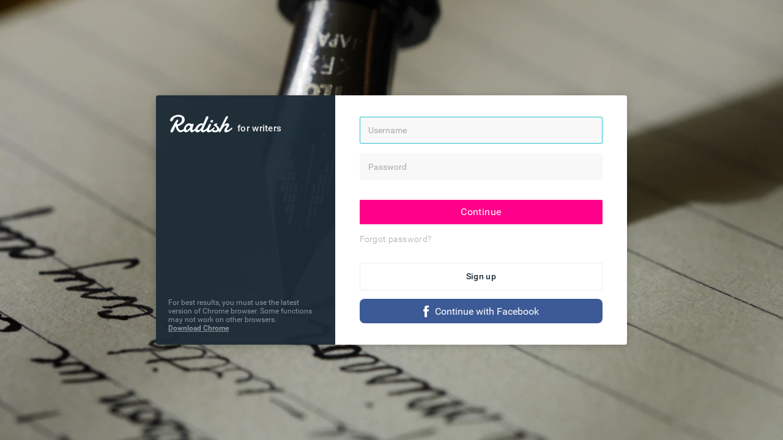

--- FILE ---
content_type: text/html
request_url: https://writers.radishfiction.com/stories/10925
body_size: 1161
content:
<!DOCTYPE html>
<html>
  <head>
    <link rel="icon" type="image/x-icon" href="/assets/static/favicon.ico"/>
    <title>Radish Writer</title>
    <meta charset="utf-8">
    <meta http-equiv="cache-control" content="no-cache" />
    <link rel="stylesheet" href="https://use.fontawesome.com/releases/v5.2.0/css/all.css" integrity="sha384-hWVjflwFxL6sNzntih27bfxkr27PmbbK/iSvJ+a4+0owXq79v+lsFkW54bOGbiDQ" crossorigin="anonymous">
    <script src="//cdn.jsdelivr.net/medium-editor/latest/js/medium-editor.min.js"></script>
    <link rel="stylesheet" href="//cdn.jsdelivr.net/medium-editor/latest/css/medium-editor.min.css" type="text/css" media="screen" charset="utf-8">
    <link rel="stylesheet" href="/assets/static/codemirror.css" type="text/css" media="screen" charset="utf-8">
  <link href="/bundle.css?c2cda5e1f97b12b81189" rel="stylesheet"></head>
  <body>
    <div id="app"></div>
    <script id="grv-widget">
    /*<![CDATA[*/
    window.groove = window.groove || {}; groove.widget = function(){ groove._widgetQueue.push(Array.prototype.slice.call(arguments)); }; groove._widgetQueue = [];
    groove.widget('setWidgetId', 'f3380e18-58d8-0bd3-98c9-ddc8db894b93');
    !function(g,r,v){var a,n,c=r.createElement("iframe");(c.frameElement||c).style.cssText="width: 0; height: 0; border: 0",c.title="",c.role="presentation",c.src="javascript:false",r.body.appendChild(c);try{a=c.contentWindow.document}catch(i){n=r.domain;var b=["javascript:document.write('<he","ad><scri","pt>document.domain=","\"",n,"\";</scri","pt></he","ad><bo","dy></bo","dy>')"];c.src=b.join(""),a=c.contentWindow.document}var d="https:"==r.location.protocol?"https://":"http://",s="http://groove-widget-production.s3.amazonaws.com".replace("http://",d);c.className="grv-widget-tag",a.open()._l=function(){n&&(this.domain=n);var t=this.createElement("script");t.type="text/javascript",t.charset="utf-8",t.async=!0,t.src=s+"/loader.js",this.body.appendChild(t)};var p=["<bo",'dy onload="document._l();">'];a.write(p.join("")),a.close()}(window,document)
    /*]]>*/
  </script>
  <style>
    .grv-widget-tag-bottom-right {
      bottom: 30px;
    }
  </style>
  <script type="text/javascript" src="/manifest.js?c2cda5e1f97b12b81189"></script><script type="text/javascript" src="/dependencies.js?c2cda5e1f97b12b81189"></script><script type="text/javascript" src="/bundle.js?c2cda5e1f97b12b81189"></script></body>
</html>


--- FILE ---
content_type: text/css
request_url: https://writers.radishfiction.com/bundle.css?c2cda5e1f97b12b81189
body_size: 47943
content:
.app-client-src-components-common-alert-Alert__overlay--1MDrg{position:fixed;display:-webkit-box;display:-ms-flexbox;display:flex;-webkit-box-align:center;-ms-flex-align:center;align-items:center;top:0;left:0;bottom:0;right:0;z-index:1100;background-color:rgba(0,0,0,.2)}.app-client-src-components-common-alert-Alert__container--2ROy0{margin:0 auto;padding:27px 30px 23px;max-width:465px;min-width:350px;display:-webkit-box;display:-ms-flexbox;display:flex;-webkit-box-orient:vertical;-webkit-box-direction:normal;-ms-flex-direction:column;flex-direction:column;background-color:#fff;border-radius:4px}.app-client-src-components-common-alert-Alert__header--28NJR{display:-webkit-box;display:-ms-flexbox;display:flex;-webkit-box-orient:horizontal;-webkit-box-direction:normal;-ms-flex-direction:row;flex-direction:row;-webkit-box-align:center;-ms-flex-align:center;align-items:center;-webkit-box-pack:justify;-ms-flex-pack:justify;justify-content:space-between}.app-client-src-components-common-alert-Alert__title--2IhTL{margin:0;padding-bottom:10px;font-size:16px;font-weight:700;font-style:normal;font-stretch:normal;line-height:normal;letter-spacing:normal;text-align:left;color:#000}.app-client-src-components-common-alert-Alert__closeButton--1WgyN{color:#676a6c}.app-client-src-components-common-alert-Alert__closeButton--1WgyN:hover{color:#212d38}.app-client-src-components-common-alert-Alert__contents--2xVci{font-weight:400;font-size:15px;line-height:normal;color:#777}.app-client-src-components-common-alert-Alert__contents--2xVci p{margin:0}.app-client-src-components-common-alert-Alert__contents--2xVci p+p{margin-top:15px}.app-client-src-components-common-alert-Alert__contents--2xVci a{font-weight:400;font-size:14px;line-height:21px;color:#5395e6;text-decoration:underline}.app-client-src-components-common-alert-Alert__contents--2xVci blockquote{margin:20px 0 0;padding:10px;background-color:#efefef;border-radius:10px}.app-client-src-components-common-alert-Alert__buttonContainer--tRqgT{display:-webkit-box;display:-ms-flexbox;display:flex;-webkit-box-orient:horizontal;-webkit-box-direction:normal;-ms-flex-direction:row;flex-direction:row;-webkit-box-pack:end;-ms-flex-pack:end;justify-content:flex-end;margin-top:20px;-webkit-box-align:center;-ms-flex-align:center;align-items:center}.app-client-src-components-common-alert-Alert__buttonContainer--tRqgT a{color:#888}.app-client-src-components-common-alert-Alert__buttonContainer--tRqgT a,.app-client-src-components-common-alert-Alert__buttonText--3MjwI{margin-left:26px;font-size:15px;font-weight:700;font-style:normal;font-stretch:normal;line-height:normal;letter-spacing:normal;text-align:center}.app-client-src-components-common-alert-Alert__confirmButton--3kt1U{color:#ff008a}.app-client-src-components-common-alert-Alert__cancelButton--1izhq{color:#888}.app-client-src-components-common-alert-Alert__between--3zv3Z{-webkit-box-pack:justify;-ms-flex-pack:justify;justify-content:space-between}.app-client-src-components-common-alert-Alert__start--13V4G{-webkit-box-pack:start;-ms-flex-pack:start;justify-content:flex-start}.app-client-src-components-common-alert-Alert__center--66FlH{-webkit-box-pack:center;-ms-flex-pack:center;justify-content:center}.app-client-src-components-common-alert-Alert__end--2c_BJ{-webkit-box-pack:end;-ms-flex-pack:end;justify-content:flex-end}.app-client-src-components-common-alert-Alert__exclamationIcon--Vl2Zw{margin-right:6px}.app-client-src-components-common-alert-Alert__buttonContainer--tRqgT a.app-client-src-components-common-alert-Alert__helpText--2C5dB{-webkit-box-flex:1;-ms-flex:1;flex:1;text-align:left;margin-left:0;font-size:12px;font-weight:400;letter-spacing:normal;color:#999}.app-client-src-containers-Global__dev__apiModifierWrap--2LSFk{position:fixed;background-color:#fff;border-radius:3px;width:auto;height:30px;opacity:.6;bottom:5px;left:5px;padding:2px 2px 2px 5px;display:-webkit-box;display:-ms-flexbox;display:flex;font-family:Noto Sans;z-index:1000;margin:0 auto;box-shadow:4px 7px 20px 1px rgba(0,0,0,.37)}.app-client-src-containers-Global__dev__uriButtonWrap--1I8hB{display:-webkit-box;display:-ms-flexbox;display:flex;-webkit-box-flex:1;-ms-flex:1;flex:1}.app-client-src-containers-Global__dev__uriFormWrap--AMHTV{display:-webkit-box;display:-ms-flexbox;display:flex;-webkit-box-flex:2;-ms-flex:2;flex:2}.app-client-src-containers-Global__dev__uriForm--2bSwd{-webkit-box-flex:1;-ms-flex:1;flex:1;margin:2px 0;width:330px}.app-client-src-containers-Global__dev__applyButton--iKMoT,.app-client-src-containers-Global__dev__defaultButton--1X7pU{padding:0 10px;margin:2px 5px;background-color:#ff008a;color:#fff;border-radius:3px;-webkit-box-flex:1;-ms-flex:1;flex:1;font-size:12px;text-align:center}.app-client-src-containers-Global__dev__defaultButton--1X7pU{background-color:#555;color:#fff}.app-client-src-containers-Global__dev__defaultButton--1X7pU:active{background-color:#fff;color:#555}.app-client-src-containers-Global__dev__applyButton--iKMoT:active{background-color:#fff;color:#ff008a}.app-client-src-components-common-validateinput-AuthInput__container--3gD7X{position:relative;margin-bottom:16px;color:rgba(47,47,47,.2)}.app-client-src-components-common-validateinput-AuthInput__input--2B7Rd{-webkit-box-flex:0;-ms-flex:0 1 auto;flex:0 1 auto;border:1px solid #f8f8f8;background-color:#f8f8f8;font-size:14px;font-weight:400;color:#293846;padding:13px;width:100%;border-radius:2px;box-sizing:border-box;box-shadow:none;transition:background-color .2s}.app-client-src-components-common-validateinput-AuthInput__input--2B7Rd:disabled{background-color:hsla(204,2%,41%,.05);color:hsla(204,2%,41%,.5)}.app-client-src-components-common-validateinput-AuthInput__input--2B7Rd:focus{border-color:#29c4ca;background-color:#f8f8f8;outline:none}.app-client-src-components-common-validateinput-AuthInput__input--2B7Rd::-webkit-input-placeholder{color:#aaa}.app-client-src-components-common-validateinput-AuthInput__icon--2TtzR{position:absolute;top:9px;left:15px}.app-client-src-components-common-validateinput-PrefixInput__container--1dcv5{position:relative;display:-webkit-box;display:-ms-flexbox;display:flex;-webkit-box-orient:vertical;-webkit-box-direction:normal;-ms-flex-direction:column;flex-direction:column;margin-bottom:40px}.app-client-src-components-common-validateinput-PrefixInput__prefix--wL2vi{position:absolute;left:0;background-color:hsla(204,2%,41%,.05);font-size:14px;font-weight:400;padding:7px 5px 7px 12px;color:hsla(204,2%,41%,.6);transition:color .1s}.app-client-src-components-common-validateinput-PrefixInput__input--3o1Nq{-webkit-box-flex:0;-ms-flex:0 1 auto;flex:0 1 auto;border:1px solid hsla(204,2%,41%,.15);font-size:14px;font-weight:400;color:#676a6c;padding:6px 12px 7px;width:100%;box-sizing:border-box;transition:border .2s}.app-client-src-components-common-validateinput-PrefixInput__input--3o1Nq:focus{border-color:#29c4ca;outline:none}.app-client-src-components-common-validateinput-PrefixInput__input--3o1Nq::-webkit-input-placeholder{color:hsla(204,2%,41%,.5)}.app-client-src-components-common-validateinput-PrefixInput__invalid--2UD9o{margin-top:5px;font-size:14px;font-weight:400;color:rgba(255,0,0,.5)}.app-client-src-components-common-validateinput-ValidateTextInput__container--2ty_w{position:relative;display:-webkit-box;display:-ms-flexbox;display:flex;-webkit-box-orient:vertical;-webkit-box-direction:normal;-ms-flex-direction:column;flex-direction:column;margin-bottom:24px}.app-client-src-components-common-validateinput-ValidateTextInput__small--3JPJ0{margin-bottom:20px}.app-client-src-components-common-validateinput-ValidateTextInput__input--1IkBv{-webkit-box-flex:0;-ms-flex:0 1 auto;flex:0 1 auto;border:1px solid hsla(204,2%,41%,.15);font-size:14px;font-weight:400;color:#676a6c;padding:6px 12px 7px;width:100%;box-sizing:border-box;transition:border-color .2s}.app-client-src-components-common-validateinput-ValidateTextInput__input--1IkBv:disabled{background-color:hsla(204,2%,41%,.05);color:hsla(204,2%,41%,.5)}.app-client-src-components-common-validateinput-ValidateTextInput__input--1IkBv:focus{border-color:#29c4ca;outline:none}.app-client-src-components-common-validateinput-ValidateTextInput__input--1IkBv::-webkit-input-placeholder{color:hsla(204,2%,41%,.5)}.app-client-src-components-common-validateinput-ValidateTextInput__invalidInput--1CXI5{border-color:rgba(237,85,101,.4)}.app-client-src-components-common-validateinput-ValidateTextInput__invalid--3dhz9{margin-top:5px;font-size:14px;font-weight:400;color:rgba(255,0,0,.5)}.app-client-src-components-common-validateinput-ValidateTextInput__label--2FLkA{-webkit-box-flex:0;-ms-flex:0 1 auto;flex:0 1 auto;box-sizing:border-box;color:#676a6c;font-size:13px;letter-spacing:.05em;font-weight:600;padding-bottom:8px}.app-client-src-components-common-validateinput-ValidateTextInput__strong--318fl{font-weight:500}.app-client-src-components-common-validateinput-ValidateTextInput__helpField--30pGb{margin-top:5px;color:#737373;font-size:13px;text-align:right}.app-client-src-components-common-validateinput-ValidateTextInput__hide--ClkOL{display:none}.app-client-src-components-common-validateinput-ValidateSelect__container--248SS{position:relative;display:-webkit-box;display:-ms-flexbox;display:flex;-webkit-box-orient:vertical;-webkit-box-direction:normal;-ms-flex-direction:column;flex-direction:column;margin-bottom:40px}.app-client-src-components-common-validateinput-ValidateSelect__invalid--34Cx6{margin-top:5px;font-size:14px;font-weight:400;color:rgba(255,0,0,.5)}.app-client-src-components-common-validateinput-ValidateSelect__label--3ip4W{-webkit-box-flex:0;-ms-flex:0 1 auto;flex:0 1 auto;box-sizing:border-box;color:#676a6c;font-size:13px;letter-spacing:.05em;font-weight:600;padding-bottom:4px}.app-client-src-components-common-validateinput-ValidateSelect__labelRequired--UFbq5{display:inline-block;padding-left:4px;font-size:14px;font-weight:400;color:#676a6c}.app-client-src-components-common-validateinput-ValidateSelect__select--WsI_O{background-color:#fff;border:1px solid hsla(204,2%,41%,.15);display:block;width:100%;font-size:14px;font-weight:400;color:#676a6c;height:34px;transition:border-color .15s ease-in-out 0s}.app-client-src-components-common-validateinput-ValidateSelect__select--WsI_O:focus{border-color:#29c4ca;outline:none}.app-client-src-components-common-validateinput-ValidateForm__container--1Iuug{position:relative;margin-bottom:16px;color:rgba(47,47,47,.2)}.app-client-src-components-common-validateinput-ValidateForm__input--362Uy{box-sizing:border-box;width:100%;padding:14px 14px 14px 40px;font-size:15px;font-family:Roboto,"sans-serif";border-radius:4px;border:1px solid rgba(34,36,38,.15);box-shadow:inset 0 0 0 0 transparent;background-color:#fff}.app-client-src-components-common-validateinput-ValidateForm__input--362Uy:-webkit-autofill{background-color:hsla(0,0%,100%,.1);border-color:rgba(#ffffff,1);box-shadow:inset 0 0 0 100px hsla(0,0%,100%,.8)}.app-client-src-components-common-validateinput-ValidateForm__icon--1pWLu{position:absolute;top:15px;left:15px}.app-client-src-components-common-validateinput-ValidateForm__invalid--x1nG0{margin-top:5px;font-size:12px;font-weight:400;color:rgba(255,0,0,.5)}.app-client-src-components-Login-Login__mainLayout--VIRc0{display:-webkit-box;display:-ms-flexbox;display:flex;-webkit-box-orient:vertical;-webkit-box-direction:normal;-ms-flex-direction:column;flex-direction:column;-webkit-box-align:stretch;-ms-flex-align:stretch;align-items:stretch;min-height:100vh}.app-client-src-components-Login-Login__container--12iKa{-webkit-box-flex:1;-ms-flex:1;flex:1;-webkit-box-orient:vertical;-ms-flex-direction:column;flex-direction:column;-webkit-box-align:center;-ms-flex-align:center;align-items:center;-ms-flex-pack:center;-ms-flex-line-pack:stretch;align-content:stretch;background-color:#1c2b36;height:100%;background-image:url("https://images.unsplash.com/photo-1455390582262-044cdead277a?dpr=1&auto=format&fit=crop&w=1500&h=1126&q=80&cs=tinysrgb&crop=");background-repeat:no-repeat;background-size:cover;background-position:50%}.app-client-src-components-Login-Login__container--12iKa,.app-client-src-components-Login-Login__formContainer--3v_H7{display:-webkit-box;display:-ms-flexbox;display:flex;-webkit-box-direction:normal;-webkit-box-pack:center;justify-content:center}.app-client-src-components-Login-Login__formContainer--3v_H7{-webkit-box-orient:horizontal;-ms-flex-direction:row;flex-direction:row;-ms-flex-pack:center;width:100%;max-width:770px;box-sizing:border-box;box-shadow:0 2px 12px 0 rgba(0,0,0,.2)}.app-client-src-components-Login-Login__cellLeft--23cSt{display:-webkit-box;display:-ms-flexbox;display:flex;-webkit-box-orient:vertical;-webkit-box-direction:normal;-ms-flex-direction:column;flex-direction:column;-webkit-box-pack:justify;-ms-flex-pack:justify;justify-content:space-between;width:38%;background-color:rgba(28,43,54,.96);border-top-left-radius:4px;border-bottom-left-radius:4px;padding:20px;box-sizing:border-box}.app-client-src-components-Login-Login__cellRight--15eJT{background-color:#fff;border-top-right-radius:4px;border-bottom-right-radius:4px;padding:35px 40px;box-sizing:border-box;width:62%}.app-client-src-components-Login-Login__headerContainer--1GuMG{display:-webkit-box;display:-ms-flexbox;display:flex;-webkit-box-orient:horizontal;-webkit-box-direction:normal;-ms-flex-direction:row;flex-direction:row;-webkit-box-align:end;-ms-flex-align:end;align-items:flex-end}.app-client-src-components-Login-Login__logo--A1p0z{font-family:Damion,cursive;color:#fff;font-size:40px}.app-client-src-components-Login-Login__label--2oM0_{padding-left:12px;padding-bottom:12px;font-size:15px;font-weight:500;letter-spacing:.02em;color:#f2f2f2}.app-client-src-components-Login-Login__notice--344NI{font-size:12px;font-weight:400;color:#8b959c}.app-client-src-components-Login-Login__download--tLu5e{font-size:12px;font-weight:600;color:#8b959c;text-decoration:underline}.app-client-src-components-Login-Login__download--tLu5e:hover{color:#fff}.app-client-src-components-Login-Login__submitButton--1o6ML{box-sizing:border-box;font-size:16px;font-weight:400;background-color:#ff008a;padding:10px 24px 11px;letter-spacing:.023em;width:100%;border:none;border-radius:2px;color:#fff;margin-top:16px;margin-bottom:14px;text-align:center}.app-client-src-components-Login-Login__submitButton--1o6ML:hover{background-color:#33001b}.app-client-src-components-Login-Login__forgotPassword--3DB1W{font-size:14px;font-weight:300;color:#aaa;letter-spacing:.02em}.app-client-src-components-Login-Login__forgotPassword--3DB1W:hover{border-bottom:1px solid #aaa}.app-client-src-components-Login-Login__rightButton--3r-NB{margin-top:20px;display:-webkit-box;display:-ms-flexbox;display:flex;-webkit-box-orient:vertical;-webkit-box-direction:normal;-ms-flex-direction:column;flex-direction:column;-webkit-box-align:center;-ms-flex-align:center;align-items:center}.app-client-src-components-Login-Login__accountInfo--V_UdE{font-size:12px;color:#293846}.app-client-src-components-Login-Login__goToPage--3AHkz{margin-top:10px;box-sizing:border-box;font-size:14px;font-weight:500;color:#1c2b37;background-color:#fff;padding:13px 24px 14px;letter-spacing:.023em;width:100%;border:1px solid #ededed;border-radius:2px;text-align:center}.app-client-src-components-Login-Login__goToPage--3AHkz:hover{background-color:#f2f2f2}.app-client-src-components-Login-Login__loading--1GQOQ{display:-webkit-box;display:-ms-flexbox;display:flex;-webkit-box-align:center;-ms-flex-align:center;align-items:center;-webkit-box-pack:center;-ms-flex-pack:center;justify-content:center;position:absolute;top:0;left:0;width:100%;height:100%;color:#fff;background-color:rgba(0,0,0,.4)}.app-client-src-components-Login-Login__invalid--2T0d7{display:block;padding:3px;text-align:right;font-size:12px;line-height:16px;font-weight:400;color:#ed5565}.app-client-src-components-Login-Login__description--3P1Dj{color:#293846;font-weight:400;font-size:14px;line-height:19px;margin-bottom:20px}.app-client-src-components-Login-Login__description--3P1Dj:last-child{margin-bottom:0}.app-client-src-components-Login-Login__description--3P1Dj a{color:#29c4ca}.app-client-src-components-Login-Login__descriptionTitle--mgtUS{font-weight:500;font-size:16px;display:inline-block;padding-bottom:4px;text-transform:inherit}.app-client-src-components-Login-Login__checkbox--3xD74{display:block;color:#8f8f8f;font-weight:400;font-size:15px;padding-top:4px;padding-bottom:8px}.app-client-src-components-Login-Login__tncLink--23Toz{color:#1a9fda;font-weight:400;font-size:15px;text-decoration:underline}.app-client-src-components-Login-Login__tncLink--23Toz:hover{color:#29c4ca}.app-client-src-components-Login-Login__facebookButton--VMrTG{display:-webkit-box;display:-ms-flexbox;display:flex;-webkit-box-orient:horizontal;-webkit-box-direction:normal;-ms-flex-direction:row;flex-direction:row;-webkit-box-pack:center;-ms-flex-pack:center;justify-content:center;-webkit-box-align:center;-ms-flex-align:center;align-items:center;box-sizing:border-box;background-color:#3c5a96;color:#fff;font-size:16px;font-weight:400;height:40px;width:100%;margin-top:14px;border-radius:8px}.app-client-src-components-Login-PasswordReset__show--1QxYh{display:block}.app-client-src-components-Login-PasswordReset__hide--3wxb-{display:none}.app-client-src-components-Login-PasswordReset__title--2aR_6{color:#676a6c;font-weight:600;text-align:center;font-size:24px;padding-bottom:16px}.app-client-src-components-Login-PasswordReset__description--26kZe{color:#fff;color:#676a6c;//font-family:"Roboto","sans-serif";font-weight:300;font-size:12px;padding-bottom:20px;text-align:center}.app-client-src-components-Login-PasswordReset__buttonContainer--4dT7U{display:-webkit-box;display:-ms-flexbox;display:flex;-webkit-box-pack:center;-ms-flex-pack:center;justify-content:center;margin:auto;width:40%;font-weight:500;letter-spacing:1px}.app-client-src-components-Login-PasswordReset__button--3PFFa{background-color:#ff008a;color:#fff;display:inline-block;border-radius:20px;padding:9px 34px 10px;transition:background-color .1s,color .1s;cursor:pointer;font-size:14px;margin-left:8px}.app-client-src-components-Login-PasswordReset__button--3PFFa:hover{background-color:#33001b}.app-client-src-components-Login-PasswordReset__button--3PFFa:focus{outline:none}.app-client-src-components-Login-PasswordReset__cancel--WOwYY{background-color:#f2f2f2;color:#676a6c}.app-client-src-components-Login-PasswordReset__cancel--WOwYY:hover{background-color:#fff}.app-client-src-layouts-MainLayout__mainLayout---Ltlz{display:-webkit-box;display:-ms-flexbox;display:flex;-webkit-box-orient:vertical;-webkit-box-direction:normal;-ms-flex-direction:column;flex-direction:column;-webkit-box-align:stretch;-ms-flex-align:stretch;align-items:stretch;min-height:100vh}.app-client-src-layouts-MainLayout__chromeBanner--XPD9c{width:100%;box-sizing:border-box;padding:4px 16px 12px;background-color:#3273ab;color:#fff;font-size:14px;font-weight:400;z-index:1}.app-client-src-layouts-MainLayout__bannerContainer--t_slm{display:-webkit-box;display:-ms-flexbox;display:flex;-webkit-box-align:center;-ms-flex-align:center;align-items:center;-webkit-box-flex:0;-ms-flex:0 1 auto;flex:0 1 auto;-ms-flex-wrap:wrap;flex-wrap:wrap;max-width:890px;margin:0 auto}.app-client-src-layouts-MainLayout__bannerText--1tXG1{margin-right:10px;margin-top:8px}.app-client-src-layouts-MainLayout__externalLinkButton--1TnYi{display:-webkit-box;display:-ms-flexbox;display:flex;-webkit-box-flex:0;-ms-flex:0 0 auto;flex:0 0 auto;-ms-flex-line-pack:center;align-content:center;width:-webkit-fit-content;width:-moz-fit-content;width:fit-content;color:#3273ab;font-size:13px;font-weight:500;background-color:#fff;padding:4px 8px 4px 10px;border-radius:2px;text-align:center;margin-top:8px}.app-client-src-layouts-MainLayout__externalLink--jhVWy{display:inline-block;background-repeat:no-repeat;background-size:contain;width:16px;height:16px;background-image:url("data:image/svg+xml;charset=utf-8,%3Csvg xmlns='http://www.w3.org/2000/svg' width='16' height='16' viewBox='0 0 16 16'%3E%3Cpath d='M10.5 5l-6 6m.75-6.5H11v6' stroke='%233273AB' stroke-width='1.5' fill='none' fill-rule='evenodd' stroke-linecap='round' stroke-linejoin='round'/%3E%3C/svg%3E")}.app-client-src-layouts-MainLayout__container--2zEhx{-webkit-box-flex:1;-ms-flex:1;flex:1;display:-webkit-box;display:-ms-flexbox;display:flex;-webkit-box-orient:horizontal;-webkit-box-direction:normal;-ms-flex-direction:row;flex-direction:row;-ms-flex-line-pack:stretch;align-content:stretch;height:100%;width:100%;max-width:1500px;margin:0 auto;box-shadow:0 0 5px 0 rgba(0,0,0,.75)}.app-client-src-layouts-MainLayout__navigation--1wTgJ{background-color:#243746;background-image:url(https://cdn.radishfiction.com/static/cms/header-profile.png);background-repeat:no-repeat;transition:width .3s;z-index:0}.app-client-src-layouts-MainLayout__navigationOpen--arlPr{width:220px}.app-client-src-layouts-MainLayout__navigationClose--2iS4F{width:70px}.app-client-src-layouts-MainLayout__page--X0sYZ{-webkit-box-flex:1;-ms-flex:1 1 auto;flex:1 1 auto;display:-webkit-box;display:-ms-flexbox;display:flex;-webkit-box-orient:vertical;-webkit-box-direction:normal;-ms-flex-direction:column;flex-direction:column;-ms-flex-line-pack:stretch;align-content:stretch;background-color:#f3f3f4;z-index:1}.app-client-src-layouts-MainLayout__header--2ocNW{-webkit-box-flex:0;-ms-flex:0 1 auto;flex:0 1 auto}.app-client-src-layouts-MainLayout__section--3UWXF{-webkit-box-flex:1;-ms-flex:1 1 auto;flex:1 1 auto;padding:0 20px 20px}.app-client-src-layouts-MainLayout__footer--1tGIO{-webkit-box-flex:0;-ms-flex:0 1 auto;flex:0 1 auto;border-top:1px solid #e7eaec;background-color:#fff}.app-client-src-layouts-StaticLayout__mainLayout--1t3VG{display:-webkit-box;display:-ms-flexbox;display:flex;-webkit-box-orient:vertical;-webkit-box-direction:normal;-ms-flex-direction:column;flex-direction:column;-webkit-box-align:stretch;-ms-flex-align:stretch;align-items:stretch;min-height:100vh}.app-client-src-layouts-StaticLayout__container--3fKcq{-webkit-box-flex:1;-ms-flex:1;flex:1;display:-webkit-box;display:-ms-flexbox;display:flex;-webkit-box-orient:vertical;-webkit-box-direction:normal;-ms-flex-direction:column;flex-direction:column;-ms-flex-line-pack:stretch;align-content:stretch;height:100%;width:100%;max-width:1500px;margin:0 auto;box-shadow:0 0 5px 0 rgba(0,0,0,.75)}.app-client-src-views-Auth__container--r2BuI{width:100%;height:100%;-webkit-box-flex:1;-ms-flex:1;flex:1;display:-webkit-box;display:-ms-flexbox;display:flex;-webkit-box-orient:vertical;-webkit-box-direction:normal;-ms-flex-direction:column;flex-direction:column}.app-client-src-views-Auth__header--L2EFu{position:relative;height:25%;background-color:#243746;padding:15px 6%;box-sizing:border-box}.app-client-src-views-Auth__logo--1emrs{position:relative;font-family:Damion,cursive;color:#fff;font-size:24px;margin:0;display:-webkit-box;display:-ms-flexbox;display:flex;-webkit-box-pack:justify;-ms-flex-pack:justify;justify-content:space-between}.app-client-src-views-Auth__logout--2_j7c{line-height:20px;background-color:rgba(224,255,226,.2);border-radius:24px}.app-client-src-views-Auth__logout--2_j7c:hover{background-color:#29c4ca}.app-client-src-views-Auth__logout--2_j7c button{padding:8px 20px;color:#fff;font-size:12px}.app-client-src-views-Auth__icon--ZXy6H{padding-right:5px}.app-client-src-views-Auth__indicatorContainer--3D4fb{display:-webkit-box;display:-ms-flexbox;display:flex;-webkit-box-orient:horizontal;-webkit-box-direction:normal;-ms-flex-direction:row;flex-direction:row}.app-client-src-views-Auth__indicator--2GnuG{display:inline-block;width:30px;height:1px;background-color:hsla(0,0%,100%,.4);content:" ";margin-right:3px;margin-bottom:15px}.app-client-src-views-Auth__indicatorActive--2Maf7{background-color:#29c4ca}.app-client-src-views-Auth__titleContainer--1Z1Tw{padding-top:40px}.app-client-src-views-Auth__pageTitle--1qWrw{font-size:24px;font-weight:100;color:#fff;margin:0;padding:80px 0 10px;padding-top:0}.app-client-src-views-Auth__date--1uVrH{font-weight:400;color:hsla(0,0%,100%,.6);font-size:12px;padding-left:3px}.app-client-src-views-Auth__section--a_S3i{overflow:auto;box-sizing:border-box;padding-top:60px;margin:0 6%}.app-client-src-views-Auth__article--GHHjj{position:relative;background-color:#f3f3f4;box-sizing:border-box;text-align:center;height:600px}.app-client-src-views-Auth__notice--1hf5H{font-family:$font;font-weight:600;font-size:22.4px;font-size:1.4rem;color:"#2f2f2f";line-height:120%}.app-client-src-views-Auth__thankyou--3IX9k{font-family:BodoniSvtyTwoITCTT-BookIta;font-size:32px;font-size:2rem;padding:15px 0;text-align:right}.app-client-src-views-Auth__contact--tV8KM{text-align:right;font-weight:600;padding:32px 0 0}.app-client-src-views-Auth__footer--PBk47{padding:20px 6% 50px;display:-webkit-box;display:-ms-flexbox;display:flex;-webkit-box-pack:end;-ms-flex-pack:end;justify-content:flex-end;-webkit-box-orient:vertical;-webkit-box-direction:normal;-ms-flex-direction:column;flex-direction:column}.app-client-src-views-Auth__button--m9Coo{display:-webkit-box;display:-ms-flexbox;display:flex;-webkit-box-orient:horizontal;-webkit-box-direction:normal;-ms-flex-direction:row;flex-direction:row;-webkit-box-align:center;-ms-flex-align:center;align-items:center;-webkit-box-pack:center;-ms-flex-pack:center;justify-content:center;background-color:#29c4ca;color:#fff;font-size:20px;border-radius:26px;padding:10px 38px 14px;transition:background-color .1s,color .1s;cursor:pointer;-ms-flex-item-align:end;align-self:flex-end}.app-client-src-views-Auth__button--m9Coo:hover{background-color:#293846}.app-client-src-views-Auth__smallButton--2aWlx{display:inline-block;margin-bottom:20px;padding:10px 20px;background-color:#243746}.app-client-src-views-Auth__buttonIcon--2eqeM{margin-left:9px;padding-top:3px}.app-client-src-views-Auth__label--36mdi{display:block;color:#2f2f2f;font-weight:100;font-size:22.4px;font-size:1.4rem;text-align:left;line-height:120%;padding-bottom:10px}.app-client-src-views-Auth__nickname--UGHQc{box-sizing:border-box;width:100%;padding:15px;font-size:38.4px;font-size:2.4rem;color:#574951;background-color:#ebebeb;border:none}.app-client-src-views-Auth__nickname--UGHQc:focus{outline:none}.app-client-src-views-Auth__lastTitle--3uv1S{color:#555;font-weight:100;font-size:20px;padding-top:32px;padding-top:2rem;padding-bottom:32px;padding-bottom:2rem;line-height:44.8px;line-height:2.8rem}.app-client-src-views-Auth__segment--2LB62{padding:20px;position:relative;margin:16px 0;margin:1rem 0;border-radius:.28571429rem}.app-client-src-views-Auth__description--2LeCz{color:#293846;font-weight:400;font-size:14px;line-height:19px;margin-bottom:20px}.app-client-src-views-Auth__description--2LeCz:last-child{margin-bottom:0}.app-client-src-views-Auth__description--2LeCz a{color:#29c4ca}.app-client-src-views-Auth__descriptionTitle--1uVPl{font-weight:500;font-size:16px;display:inline-block;padding-bottom:4px;text-transform:inherit}.app-client-src-views-Auth__pdfNavigation--2QUls{display:-webkit-box;display:-ms-flexbox;display:flex;-webkit-box-pack:center;-ms-flex-pack:center;justify-content:center;margin-bottom:32px}.app-client-src-views-Auth__scaleButtonContainer--2er8Y{position:absolute;right:16px;bottom:16px}.app-client-src-views-Auth__article--GHHjj.app-client-src-views-Auth__contentprivacy--fFdT9{text-align:left;background-color:#fff}.app-client-src-views-Auth__pennameSection--1mlEf{-ms-flex:1 1 auto;flex:1 1 auto;-ms-flex-align:center;-ms-flex-pack:center}.app-client-src-views-Auth__pennameContainer--3Xmpp,.app-client-src-views-Auth__pennameSection--1mlEf{-webkit-box-flex:1;display:-webkit-box;display:-ms-flexbox;display:flex;-webkit-box-align:center;align-items:center;-webkit-box-pack:center;justify-content:center}.app-client-src-views-Auth__pennameContainer--3Xmpp{-ms-flex:1;flex:1;-ms-flex-align:center;-ms-flex-pack:center}.app-client-src-views-Auth__pennameImage--2YqMg{-webkit-box-flex:0;-ms-flex:0 0 440px;flex:0 0 440px;width:440px;height:310px;margin-right:53px}.app-client-src-views-Auth__pennameImage--2YqMg img{width:100%;height:100%}.app-client-src-views-Auth__pennameFormWrap--2AUFQ{-webkit-box-flex:0;-ms-flex:0 0 465px;flex:0 0 465px;max-width:465px}.app-client-src-views-Auth__pennameDesc--3MxbM{width:447px;font-size:14px;line-height:1.36;color:#293846}.app-client-src-views-Auth__pennameDesc--3MxbM span{color:#16c4cb;font-weight:500}.app-client-src-views-Auth__pennameInputWrap--DDjKq{display:-webkit-box;display:-ms-flexbox;display:flex;margin-top:20px}.app-client-src-views-Auth__pennameInput--3RyWr{width:355px;height:35px;margin-right:10px;padding:9px 0 7px 17px;border-radius:2px;border:1px solid #e8e9e9;background-color:#fff;box-sizing:border-box;color:#293846;font-weight:500;font-size:15px}.app-client-src-views-Auth__pennameInput--3RyWr::-webkit-input-placeholder{color:#aaa;font-weight:500;font-size:15px}.app-client-src-views-Auth__pennameInput--3RyWr:-ms-input-placeholder{color:#aaa;font-weight:500;font-size:15px}.app-client-src-views-Auth__pennameInput--3RyWr::placeholder{color:#aaa;font-weight:500;font-size:15px}.app-client-src-views-Auth__invalid--1wKGv{margin-top:5px;font-size:12px;font-weight:400;color:rgba(255,0,0,.5);display:block}.app-client-src-views-Auth__pennameConfirmButton--1fekY{width:100px;height:35px;margin:0;border-radius:2px;background-color:#243646;color:#fff;font-size:14px;font-weight:700;line-height:35px;letter-spacing:.88px;text-align:center}.app-client-src-views-Auth__pennameDuplicateContainer--3ZuPE{width:560px}.app-client-src-views-Auth__pennameDuplicatesWrap--EL7hp{width:560px;height:330px;box-sizing:border-box;margin:24px 0 16px;padding:20px 9px 0 20px;border-radius:2px;border:1px solid #dedfdf;background-color:#fff;overflow-x:hidden;overflow-y:auto}.app-client-src-views-Auth__pennameDuplicatesTitle--JB8HS{font-size:15px;color:#293846}.app-client-src-views-Auth__pennameDuplicatesTitle--JB8HS span{color:#16c4cb;font-weight:500}.app-client-src-views-Auth__pennameDuplicatesDesc--o2Czo{margin-top:12px;color:#293846;font-size:13px;line-height:17px;margin-bottom:20px}.app-client-src-views-Auth__pennameDuplicatesDesc--o2Czo a{color:#16c4cb}.app-client-src-views-Auth__pennameDuplicateItem--ozHfS{width:520px;height:142px;box-sizing:border-box;margin:20px 9px 12px 0;padding:15px 66px 15px 15px;border-radius:2px;background-color:#f5f5f9}.app-client-src-views-Auth__dupItemTop--2fuSU{display:-webkit-box;display:-ms-flexbox;display:flex;-webkit-box-align:center;-ms-flex-align:center;align-items:center}.app-client-src-views-Auth__dupItemImg--o25lH{width:40px;height:40px;margin-right:12px;background-color:#fff}.app-client-src-views-Auth__dupItemNumber--7Is09{font-size:13px;font-weight:500;color:#293846}.app-client-src-views-Auth__dupItemName--1goaH{font-size:14px;font-weight:700;color:#293846}.app-client-src-views-Auth__dupItemDesc--3Zi8y{margin-top:12px;font-size:13px;color:#555;display:-webkit-box;-webkit-line-clamp:2;-webkit-box-orient:vertical;overflow:hidden}.app-client-src-views-Auth__dupItemStories--3h7pD{margin-top:12px;color:#293846;font-size:13px;font-weight:700;white-space:nowrap;overflow:hidden;text-overflow:ellipsis}.app-client-src-views-Auth__skipButtonWrap--3bp1l{display:-webkit-box;display:-ms-flexbox;display:flex;-ms-flex-line-pack:end;align-content:end;-webkit-box-orient:vertical;-webkit-box-direction:normal;-ms-flex-direction:column;flex-direction:column}.app-client-src-views-Auth__skipButtonWrap--3bp1l button{width:auto;height:48px;padding:0 20px;border-radius:24px;font-weight:700;display:-webkit-box;display:-ms-flexbox;display:flex;-webkit-box-orient:horizontal;-webkit-box-direction:normal;-ms-flex-direction:row;flex-direction:row;-webkit-box-align:center;-ms-flex-align:center;align-items:center;-webkit-box-pack:center;-ms-flex-pack:center;justify-content:center;background-color:#29c4ca;color:#fff;font-size:15px;transition:background-color .1s,color .1s;cursor:pointer;-ms-flex-item-align:end;align-self:flex-end}.app-client-src-views-Auth__skipButtonWrap--3bp1l button:hover{background-color:#293846}.app-client-src-views-Auth__policyIframe--1qKXx{border:none;width:100%;height:100%}.app-client-src-components-penname-ConflictsInfo__pennameDuplicatesScroller--3eqyG{max-width:520px}.app-client-src-components-penname-ConflictsInfo__pennameDuplicatesTitle--2InTa{font-size:15px;color:#293846}.app-client-src-components-penname-ConflictsInfo__pennameDuplicatesTitle--2InTa span{color:#16c4cb;font-weight:500}.app-client-src-components-penname-ConflictsInfo__pennameDuplicatesDesc--2fDCz{margin-top:12px;color:#293846;font-size:13px;line-height:17px;margin-bottom:20px}.app-client-src-components-penname-ConflictsInfo__pennameDuplicatesDesc--2fDCz a{color:#16c4cb}.app-client-src-components-penname-ConflictsInfo__pennameDuplicateItem--290uC{width:520px;height:142px;box-sizing:border-box;margin:20px 9px 12px 0;padding:15px 66px 15px 15px;border-radius:2px;background-color:#f5f5f9}.app-client-src-components-penname-ConflictsInfo__dupItemTop--3N6X2{display:-webkit-box;display:-ms-flexbox;display:flex;-webkit-box-align:center;-ms-flex-align:center;align-items:center}.app-client-src-components-penname-ConflictsInfo__dupItemImg--1dLoJ{width:40px;height:40px;margin-right:12px}.app-client-src-components-penname-ConflictsInfo__dupItemImg--1dLoJ img{width:40px;height:40px}.app-client-src-components-penname-ConflictsInfo__dupItemNumber--qBAZm{font-size:13px;font-weight:500;color:#293846}.app-client-src-components-penname-ConflictsInfo__dupItemName--2Hn6z{font-size:14px;font-weight:700;color:#293846}.app-client-src-components-penname-ConflictsInfo__dupItemDesc--2rivl{margin-top:12px;font-size:13px;color:#555;display:-webkit-box;-webkit-line-clamp:2;-webkit-box-orient:vertical;overflow:hidden}.app-client-src-components-penname-ConflictsInfo__dupItemStories--WlJgl{margin-top:12px;color:#293846;font-size:13px;font-weight:700;white-space:nowrap;overflow:hidden;text-overflow:ellipsis}.app-client-src-components-navigation-Navigation__container--29pRg{display:block;width:220px}.app-client-src-components-navigation-Navigation__container--29pRg hr{-webkit-margin-before:0;-webkit-margin-after:0}.app-client-src-components-navigation-Navigation__item--lLeIc{position:relative;display:block;color:#c9cdd1;font-family:Roboto;font-size:15px;letter-spacing:.01em;font-weight:500;padding:14px 20px 14px 25px;background-color:#243746;transition:color .2s,background-color .1s}.app-client-src-components-navigation-Navigation__item--lLeIc:hover{color:#fff;background-color:#1c2b36}.app-client-src-components-navigation-Navigation__subItem--uwGgv{color:hsla(210,8%,80%,.5)}.app-client-src-components-navigation-Navigation__version--Bhr55{display:block;padding:15px 0 0;color:#243746;font-size:14px;font-weight:400;text-align:center}.app-client-src-components-navigation-Navigation__text--K3nma{display:inline-block;transition:display .1s}.app-client-src-components-navigation-Navigation__textNone--3vimb{display:none}.app-client-src-components-navigation-Navigation__icon--OGEyV{margin-right:10px;font-size:15px;transition:font-size .2s}.app-client-src-components-navigation-Navigation__iconBig--3J93U{font-size:20px}.app-client-src-components-navigation-Navigation__active--2HxCY{color:#fff;background-color:#1c2b36}.app-client-src-components-navigation-Navigation__active--2HxCY:before{position:absolute;z-index:2;top:0;left:0;content:" ";height:100%;width:3px;background-color:#22c09f}.app-client-src-components-navigation-Navigation__flip--2UIfv{-webkit-transform:scaleX(-1);transform:scaleX(-1)}.app-client-src-components-navigation-HorizontalNavigation__container--kApop{display:-webkit-box;display:-ms-flexbox;display:flex;-webkit-box-orient:horizontal;-webkit-box-direction:normal;-ms-flex-direction:row;flex-direction:row;-webkit-box-pack:justify;-ms-flex-pack:justify;justify-content:space-between;padding:10px 20px 15px}.app-client-src-components-navigation-HorizontalNavigation__cell--37oLY{-webkit-box-flex:0;-ms-flex:0 1 auto;flex:0 1 auto;display:-webkit-box;display:-ms-flexbox;display:flex;-webkit-box-orient:horizontal;-webkit-box-direction:normal;-ms-flex-direction:row;flex-direction:row;-webkit-box-align:center;-ms-flex-align:center;align-items:center}.app-client-src-components-navigation-HorizontalNavigation__button--2fKhK{-webkit-box-flex:0;-ms-flex:0 1 auto;flex:0 1 auto;background-color:#a3aebd;color:#fff;padding:5px 10px;border-radius:3px}.app-client-src-components-navigation-HorizontalNavigation__text--1YrIN{-webkit-box-flex:0;-ms-flex:0 1 auto;flex:0 1 auto;font-size:13px;font-weight:400;color:#888;padding-left:10px}.app-client-src-components-navigation-LogOut__button--3phDW{font-size:14px;font-weight:500;color:#999c9e;letter-spacing:.3px}.app-client-src-components-navigation-LogOut__button--3phDW:hover{color:#22c09f}.app-client-src-components-navigation-LogOut__icon--161vN{padding-right:5px}.app-client-src-components-buttons-RoundedButton__button--u_P-6{background-color:#fff;color:rgba(41,56,70,.6);border:1px solid rgba(41,56,70,.1);font-size:14px;font-weight:500;letter-spacing:.03em;display:inline-block;border-radius:20px;padding:9px 24px 10px;transition:background-color .1s,color .1s;cursor:pointer;margin-left:8px;box-sizing:border-box}.app-client-src-components-buttons-RoundedButton__button--u_P-6:hover{background-color:#29c4ca;color:#fff}.app-client-src-components-buttons-RoundedButton__button--u_P-6:focus{outline:none}.app-client-src-components-buttons-RoundedButton__primary--bWmcz{background-color:#29c4ca;color:#fff;border:1px solid #29c4ca}.app-client-src-components-buttons-RoundedButton__primary--bWmcz:hover{background-color:#23a7ac}.app-client-src-components-buttons-RoundedButton__primary-darken--2vNOY{background-color:#243646;color:#fff;border:1px solid #243646}.app-client-src-components-buttons-RoundedButton__primary-darken--2vNOY:hover{background-color:#1f2e3c}.app-client-src-components-buttons-RoundedButton__primary-less-rounded--3I5Rq{border-radius:4px}.app-client-src-components-buttons-RoundedButton__secondary--1MfTd{background-color:#ff008a;color:#fff;border:1px solid #ff008a}.app-client-src-components-buttons-RoundedButton__secondary--1MfTd:hover{background-color:#d90075}.app-client-src-components-buttons-RoundedButton__tertiary--3qlFv{background-color:#22c09f;color:#fff;border:1px solid #22c09f}.app-client-src-components-buttons-RoundedButton__tertiary--3qlFv:hover{background-color:#1da387}.app-client-src-components-buttons-RoundedButton__cancel--8QM3O{background-color:#dc143c;color:#fff;border:1px solid rgba(41,56,70,.1)}.app-client-src-components-buttons-RoundedButton__cancel--8QM3O:hover{color:#fff;background-color:#b13}.app-client-src-components-buttons-RoundedButton__icon--jL_4M{margin-right:5px;font-size:12px}.app-client-src-components-buttons-RoundedButton__disabled--3HBYK{background-color:hsla(204,2%,41%,.15);color:hsla(204,2%,41%,.3);border:1px solid hsla(204,2%,41%,.05);cursor:default;pointer-events:none}.app-client-src-components-buttons-RoundedButton__disabled--3HBYK:hover{color:hsla(204,2%,41%,.3);background-color:hsla(204,2%,41%,.15)}.app-client-src-components-buttons-SmallButton__button--irTBx{display:inline-block;border-radius:2px;padding:5px 10px;transition:background-color .1s,color .1s;cursor:pointer;margin-left:8px;box-sizing:border-box;text-align:center;background-color:#fff;color:rgba(41,56,70,.6);border:1px solid rgba(41,56,70,.1);font-size:12px;font-weight:500;letter-spacing:.02em}.app-client-src-components-buttons-SmallButton__button--irTBx:hover{background-color:#29c4ca;color:#fff}.app-client-src-components-buttons-SmallButton__primary--cFEPg{background-color:#29c4ca;color:#fff;border:1px solid #29c4ca}.app-client-src-components-buttons-SmallButton__primary--cFEPg:hover{background-color:#23a7ac}.app-client-src-components-buttons-SmallButton__secondary--nUPUY{color:#fff;border:1px solid #a6bacd;background-color:#b9cada;cursor:default}.app-client-src-components-buttons-SmallButton__secondary--nUPUY:hover{color:#fff;border:1px solid #a6bacd;background-color:#b9cada}.app-client-src-components-buttons-SmallButton__disabled--3v4EP{background-color:hsla(204,2%,41%,.15);color:hsla(204,2%,41%,.3);border:1px solid hsla(204,2%,41%,.05);cursor:default}.app-client-src-components-buttons-SmallButton__disabled--3v4EP:hover{color:hsla(204,2%,41%,.3);background-color:hsla(204,2%,41%,.15)}.app-client-src-components-buttons-SmallButton__icon--1bKVr{margin-right:5px;font-size:12px}.app-client-src-components-buttons-IconButton__button--4XIyn{display:-webkit-box;display:-ms-flexbox;display:flex;-webkit-box-orient:horizontal;-webkit-box-direction:normal;-ms-flex-direction:row;flex-direction:row;border-radius:2px;width:32px;height:32px;-webkit-box-align:center;-ms-flex-align:center;align-items:center;-webkit-box-pack:center;-ms-flex-pack:center;justify-content:center;transition:background-color .1s,color .1s;cursor:pointer;box-sizing:border-box;text-align:center;background-color:#fff;color:rgba(41,56,70,.6);border:1px solid rgba(41,56,70,.1)}.app-client-src-components-buttons-IconButton__button--4XIyn:hover{background-color:#29c4ca;color:#fff}.app-client-src-components-buttons-IconButton__button--4XIyn:hover .app-client-src-components-buttons-IconButton__icon--3APy5{color:#fff}.app-client-src-components-buttons-IconButton__icon--3APy5{font-size:12px;color:hsla(204,2%,41%,.5)}.app-client-src-components-buttons-IconButton__disabled--24stt{border:1px solid hsla(204,2%,41%,.05);cursor:default;pointer-events:none}.app-client-src-components-buttons-IconButton__disabled--24stt,.app-client-src-components-buttons-IconButton__disabled--24stt:hover{background-color:hsla(204,2%,41%,.15);color:hsla(204,2%,41%,.3)}.app-client-src-components-buttons-Button__button--soDqk{position:relative;-webkit-box-flex:0;-ms-flex:0;flex:0;display:-webkit-box;display:-ms-flexbox;display:flex;-webkit-box-orient:horizontal;-webkit-box-direction:normal;-ms-flex-direction:row;flex-direction:row;color:hsla(204,2%,41%,.6);font-weight:500;font-size:14px;padding:16px;line-height:100%}.app-client-src-components-buttons-Button__button--soDqk:hover{color:#29c4ca}.app-client-src-components-buttons-Button__button--soDqk:after{position:absolute;right:0;top:16px;width:2px;height:14px;background-color:hsla(204,2%,41%,.2);content:" "}.app-client-src-components-buttons-Button__button--soDqk:last-child:after{background-color:transparent}.app-client-src-components-buttons-Button__icon--1ZlqY{-webkit-box-flex:0;-ms-flex:0;flex:0;margin-right:8px}.app-client-src-components-buttons-Button__text--3Ai3w{-webkit-box-flex:0;-ms-flex:0;flex:0;white-space:nowrap}.app-client-src-fixtures-Form__hidden--37ts6{display:none}.app-client-src-fixtures-Form__formGroup--2HmBx{position:relative;display:-webkit-box;display:-ms-flexbox;display:flex;-webkit-box-orient:vertical;-webkit-box-direction:normal;-ms-flex-direction:column;flex-direction:column;margin-bottom:20px}.app-client-src-fixtures-Form__formGroupRow--1Mm2k{-webkit-box-flex:1;-ms-flex:1 1 auto;flex:1 1 auto}.app-client-src-fixtures-Form__label--3GK0H{-webkit-box-flex:0;-ms-flex:0 1 auto;flex:0 1 auto;box-sizing:border-box;color:#676a6c;font-size:13px;letter-spacing:.05em;font-weight:600;padding-bottom:8px}.app-client-src-fixtures-Form__input--1qgq4{-webkit-box-flex:0;-ms-flex:0 1 auto;flex:0 1 auto;border:1px solid hsla(204,2%,41%,.15);font-size:14px;font-weight:400;color:#676a6c;padding:6px 12px 7px;width:100%;box-sizing:border-box;transition:border .2s}.app-client-src-fixtures-Form__buttonAddonsInput--1-UKp{-webkit-box-flex:1;-ms-flex:1 1 auto;flex:1 1 auto}.app-client-src-fixtures-Form__roundedInput--JMff7{border-radius:4px}.app-client-src-fixtures-Form__textarea--kADnI{padding:12px}.app-client-src-fixtures-Form__input--1qgq4:disabled{background-color:hsla(204,2%,41%,.05);color:hsla(204,2%,41%,.5)}.app-client-src-fixtures-Form__input--1qgq4:focus{border-color:#29c4ca;outline:none}input:-webkit-autofill{-webkit-box-shadow:0 0 0 1000px #fff inset!important}.app-client-src-fixtures-Form__input--1qgq4::-webkit-input-placeholder{color:hsla(204,2%,41%,.5)}.app-client-src-fixtures-Form__urlLabel--2vb0r{position:absolute;top:16px;left:0;background-color:hsla(204,2%,41%,.05);font-size:14px;font-weight:400;padding:7px 5px 7px 12px;color:hsla(204,2%,41%,.6);transition:color .1s}.app-client-src-fixtures-Form__input--1qgq4:focus+.app-client-src-fixtures-Form__urlLabel--2vb0r{color:#676a6c}.app-client-src-fixtures-Form__facebook--1nzTl{padding-left:197px}.app-client-src-fixtures-Form__twitter--3psDw{padding-left:144px}.app-client-src-fixtures-Form__instagram--6fzgl{padding-left:203px}.app-client-src-fixtures-Form__helpField--1eUXy{margin-top:5px;color:#737373;font-size:13px;text-align:right}.app-client-src-fixtures-Form__strong--1dIX2{font-weight:500}.app-client-src-fixtures-Form__buttons--2UkRd{padding-top:20px;padding-bottom:20px;text-align:right}.app-client-src-fixtures-Form__description--_QerH{font-size:13px;background-color:hsla(204,2%,41%,.05);padding:18px 10px 10px;margin-top:20px;color:#676a6c}.app-client-src-fixtures-Form__warning--ka84o{background-color:hsla(204,2%,41%,.1);margin-top:5px;margin-bottom:10px}.app-client-src-fixtures-Form__invalidText--3mj7w{padding-left:2px;font-size:12px;color:#ed5565}.app-client-src-fixtures-Form__highlight--3X16p{margin-top:10px}.app-client-src-fixtures-Form__descriptionRow--1G_Xy{margin-top:12px;padding-top:20px;border-top-color:hsla(204,2%,41%,.4);border-top-width:1px;border-top-style:dotted}.app-client-src-fixtures-Form__item--SKlSc{line-height:18px;padding-bottom:8px}.app-client-src-fixtures-Form__ul--1l1e3{padding-left:15px;margin-top:0}.app-client-src-fixtures-Form__li--3ukn_{padding-bottom:5px}.app-client-src-fixtures-Form__li--3ukn_ a{color:#676a6c;font-size:12px}.app-client-src-fixtures-Form__li--3ukn_ a:hover{color:#29c4ca}.app-client-src-fixtures-Form__radio--1qvz3{margin-top:24px}.app-client-src-fixtures-Form__radioLabel--1kxDG{position:relative;display:block;font-size:15px;color:#676a6c;font-weight:500;padding:5px 0 8px 28px}.app-client-src-fixtures-Form__radio--1qvz3 input[type=radio]{position:absolute;opacity:0}.app-client-src-fixtures-Form__radio--1qvz3 input[type=radio]+.app-client-src-fixtures-Form__radioLabel--1kxDG:before{position:absolute;content:"";top:2px;left:0;display:inline-block;width:18px;height:18px;background:#fff;border-radius:100%;border:2px solid hsla(204,2%,41%,.4);margin-right:12px;cursor:pointer;transition:all .25s ease}.app-client-src-fixtures-Form__radio--1qvz3 input[type=radio]:checked+.app-client-src-fixtures-Form__radioLabel--1kxDG:before{background-color:#29c4ca;box-shadow:inset 0 0 0 4px #fff}.app-client-src-fixtures-Form__radio--1qvz3 input[type=radio]:focus+.app-client-src-fixtures-Form__radioLabel--1kxDG:before{outline:none;border-color:#29c4ca}.app-client-src-fixtures-Form__radio--1qvz3 input[type=radio]:disabled+.app-client-src-fixtures-Form__radioLabel--1kxDG:before{border-color:hsla(204,2%,41%,.1);background:hsla(204,2%,41%,.1);cursor:not-allowed}.app-client-src-fixtures-Form__radio--1qvz3 input[type=radio]:checked:disabled+.app-client-src-fixtures-Form__radioLabel--1kxDG:before{border-color:hsla(204,4%,74%,.35);background:hsla(204,4%,74%,.35)}.app-client-src-fixtures-Form__radioText--2qsmF{margin-left:33px;margin-top:5px;font-size:14px;color:#676a6c;font-weight:300}.app-client-src-fixtures-Form__radioText--2qsmF a{font-size:14px;color:#676a6c;font-weight:300;-webkit-text-decoration-line:underline;text-decoration-line:underline}.app-client-src-fixtures-Form__radio--1qvz3 input[type=radio]:disabled+.app-client-src-fixtures-Form__radioLabel--1kxDG,.app-client-src-fixtures-Form__radioDisabled--MKmVI,.app-client-src-fixtures-Form__radioDisabled--MKmVI a{color:hsla(204,2%,41%,.35)}.app-client-src-fixtures-Form__select--3Lz-I{background-color:#fff;border:1px solid hsla(204,2%,41%,.15);display:block;font-size:14px;font-weight:400;color:#676a6c;height:34px;transition:border-color .15s ease-in-out 0s}.app-client-src-fixtures-Form__select--3Lz-I:focus{border-color:#29c4ca;outline:none}.app-client-src-fixtures-Form__checkbox__label--Pdo88:before{content:" ";display:block;height:14px;width:14px;position:absolute;top:0;left:0}.app-client-src-fixtures-Form__checkbox__label--Pdo88:after{content:" ";display:block;height:12px;width:12px;border:3px solid hsla(204,2%,41%,.4);transition:.2s;position:absolute;top:0;left:0;transition:.1s ease-in-out}.app-client-src-fixtures-Form__checkbox__input--oVnQd{opacity:0}.app-client-src-fixtures-Form__checkbox__input--oVnQd:checked~.app-client-src-fixtures-Form__checkbox__label--Pdo88:after{border-top-style:none;border-right-style:none;-webkit-transform:rotate(-45deg);transform:rotate(-45deg);height:14px;border-color:#29c4ca}.app-client-src-fixtures-Form__checkbox--20B4e{position:relative;display:-webkit-box;display:-ms-flexbox;display:flex}.app-client-src-fixtures-Form__checkbox__label--Pdo88:after:active,.app-client-src-fixtures-Form__checkbox__label--Pdo88:after:hover{border-color:#29c4ca}.app-client-src-components-common-ShareButton__dropdownTrigger--3l_HU{background:blue}.app-client-src-components-common-ShareButton__dropdownContent--3t3CO{position:absolute;z-index:2;left:12px;margin-top:3px;display:-webkit-box;display:-ms-flexbox;display:flex;-webkit-box-orient:vertical;-webkit-box-direction:normal;-ms-flex-direction:colomn;flex-direction:colomn}.app-client-src-components-common-ShareButton__list--2f0Rn{-webkit-box-flex:1;-ms-flex:1 1 auto;flex:1 1 auto;display:-webkit-box;display:-ms-flexbox;display:flex;-webkit-box-orient:vertical;-webkit-box-direction:normal;-ms-flex-direction:column;flex-direction:column;background-color:#fff;border-radius:5px;border:1px solid rgba(41,56,70,.1)}.app-client-src-components-common-ShareButton__item--ank6u{-webkit-box-flex:0;-ms-flex:0 1 auto;flex:0 1 auto;border-top:1px solid rgba(41,56,70,.1);width:100%;padding:10px 14px;font-weight:500;font-size:12px;color:rgba(41,56,70,.6);cursor:pointer}.app-client-src-components-common-ShareButton__item--ank6u:hover{color:#293846}.app-client-src-components-common-ShareButton__item--ank6u:first-child{border-top:0}.app-client-src-components-common-ShareButton__icon--VEFnR{margin-right:5px}.app-client-src-components-common-dropdown-Dropdown__container--1my9k{position:relative;display:block}.app-client-src-components-common-dropdown-Dropdown__close--2A7OZ{display:none}.app-client-src-components-common-dropdown-Dropdown__open--sBd93{display:block}.app-client-src-components-common-dropdown-Dropdown__list--1e5ul{position:absolute;left:0;z-index:2;width:100%;min-width:120px;max-height:50vh;margin-top:3px;border-radius:2px;border:1px solid #ddd;background-color:#fff;box-shadow:0 1px 4px 0 rgba(0,0,0,.1);overflow-y:scroll}.app-client-src-components-common-dropdown-Dropdown__right--2u1Ko{left:auto;right:0}.app-client-src-fixtures-Box__container--18IRk{position:relative;background-color:#fff;border-radius:4px;box-shadow:0 1px 2px rgba(0,0,0,.07)}.app-client-src-components-profile-ProfileInfo__container--N0AOn{display:-webkit-box;display:-ms-flexbox;display:flex;-webkit-box-orient:vertical;-webkit-box-direction:normal;-ms-flex-direction:column;flex-direction:column;width:400px}.app-client-src-components-profile-ProfileInfo__buttonContainer--379df{display:-webkit-box;display:-ms-flexbox;display:flex;-webkit-box-orient:horizontal;-webkit-box-direction:normal;-ms-flex-direction:row;flex-direction:row;-webkit-box-align:center;-ms-flex-align:center;align-items:center;-webkit-box-pack:end;-ms-flex-pack:end;justify-content:flex-end;padding:0 20px 20px}.app-client-src-components-profile-ProfileInfo__contents--2QNjr{padding:20px}.app-client-src-components-profile-ProfileInfo__blockedProfileImage--3VptJ{z-index:10;position:absolute;width:400px;height:400px}.app-client-src-components-profile-ProfileInfo__profileImage--3JlKh{width:400px;height:400px;-o-object-fit:cover;object-fit:cover}.app-client-src-components-profile-ProfileInfo__loading--3c2gm{position:relative;line-height:0;display:block;position:absolute;z-index:100;top:0;left:0;right:0;bottom:0;content:""}.app-client-src-components-profile-ProfileInfo__spin--29KPV{position:absolute;top:50%;left:50%;-webkit-transform:translate(-50%,-50%);transform:translate(-50%,-50%)}.app-client-src-components-profile-ProfileInfo__loadingIcon--w3LsA{width:60px;height:60px}.app-client-src-components-profile-ProfileInfo__name--rpSKM{color:#676a6c;font-size:14px;font-weight:700;letter-spacing:.02em}.app-client-src-components-profile-ProfileInfo__name--rpSKM .app-client-src-components-profile-ProfileInfo__icon--3q6E_{color:#f4005e}.app-client-src-components-profile-ProfileInfo__id--2r8Q_{color:#676a6c;font-size:13px;font-weight:300;margin-top:10px;margin-bottom:2px}.app-client-src-components-profile-ProfileInfo__mail--yuzYz{color:#676a6c;font-size:12px;margin-bottom:10px}.app-client-src-components-profile-ProfileInfo__bio--2Mrel{margin-top:10px;color:#676a6c;font-size:12px;line-height:16px;white-space:pre-line}.app-client-src-components-profile-ProfileInfo__text--hgZAs{font-weight:500;color:hsla(204,2%,41%,.4)}.app-client-src-components-profile-ProfileInfo__connect--2lWsr{color:#676a6c;font-size:12px}.app-client-src-components-profile-ProfileInfo__item--3-RIn{margin-right:8px}.app-client-src-components-profile-ProfileInfo__icon--3q6E_{color:#676a6c;margin-right:5px}/*!
 * Cropper v3.0.0-beta
 * https://github.com/fengyuanchen/cropper
 *
 * Copyright (c) 2017 Fengyuan Chen
 * Released under the MIT license
 *
 * Date: 2017-02-25T07:44:44.656Z
 */.cropper-container{font-size:0;line-height:0;position:relative;-webkit-user-select:none;-moz-user-select:none;-ms-user-select:none;user-select:none;direction:ltr;-ms-touch-action:none;touch-action:none}.cropper-container img{display:block;min-width:0!important;max-width:none!important;min-height:0!important;max-height:none!important;width:100%;height:100%;image-orientation:0deg}.cropper-canvas,.cropper-crop-box,.cropper-drag-box,.cropper-modal,.cropper-wrap-box{position:absolute;top:0;right:0;bottom:0;left:0}.cropper-wrap-box{overflow:hidden}.cropper-drag-box{opacity:0;background-color:#fff}.cropper-modal{opacity:.5;background-color:#000}.cropper-view-box{display:block;overflow:hidden;width:100%;height:100%;outline:1px solid #39f;outline-color:rgba(51,153,255,.75)}.cropper-dashed{position:absolute;display:block;opacity:.5;border:0 dashed #eee}.cropper-dashed.dashed-h{top:33.33333%;left:0;width:100%;height:33.33333%;border-top-width:1px;border-bottom-width:1px}.cropper-dashed.dashed-v{top:0;left:33.33333%;width:33.33333%;height:100%;border-right-width:1px;border-left-width:1px}.cropper-center{position:absolute;top:50%;left:50%;display:block;width:0;height:0;opacity:.75}.cropper-center:after,.cropper-center:before{position:absolute;display:block;content:" ";background-color:#eee}.cropper-center:before{top:0;left:-3px;width:7px;height:1px}.cropper-center:after{top:-3px;left:0;width:1px;height:7px}.cropper-face,.cropper-line,.cropper-point{position:absolute;display:block;width:100%;height:100%;opacity:.1}.cropper-face{top:0;left:0;background-color:#fff}.cropper-line{background-color:#39f}.cropper-line.line-e{top:0;right:-3px;width:5px;cursor:e-resize}.cropper-line.line-n{top:-3px;left:0;height:5px;cursor:n-resize}.cropper-line.line-w{top:0;left:-3px;width:5px;cursor:w-resize}.cropper-line.line-s{bottom:-3px;left:0;height:5px;cursor:s-resize}.cropper-point{width:5px;height:5px;opacity:.75;background-color:#39f}.cropper-point.point-e{top:50%;right:-3px;margin-top:-3px;cursor:e-resize}.cropper-point.point-n{top:-3px;left:50%;margin-left:-3px;cursor:n-resize}.cropper-point.point-w{top:50%;left:-3px;margin-top:-3px;cursor:w-resize}.cropper-point.point-s{bottom:-3px;left:50%;margin-left:-3px;cursor:s-resize}.cropper-point.point-ne{top:-3px;right:-3px;cursor:ne-resize}.cropper-point.point-nw{top:-3px;left:-3px;cursor:nw-resize}.cropper-point.point-sw{bottom:-3px;left:-3px;cursor:sw-resize}.cropper-point.point-se{right:-3px;bottom:-3px;width:20px;height:20px;cursor:se-resize;opacity:1}@media (min-width:768px){.cropper-point.point-se{width:15px;height:15px}}@media (min-width:992px){.cropper-point.point-se{width:10px;height:10px}}@media (min-width:1200px){.cropper-point.point-se{width:5px;height:5px;opacity:.75}}.cropper-point.point-se:before{position:absolute;right:-50%;bottom:-50%;display:block;width:200%;height:200%;content:" ";opacity:0;background-color:#39f}.cropper-invisible{opacity:0}.cropper-bg{background-image:url("[data-uri]")}.cropper-hide{position:absolute;display:block;width:0;height:0}.cropper-hidden{display:none!important}.cropper-move{cursor:move}.cropper-crop{cursor:crosshair}.cropper-disabled .cropper-drag-box,.cropper-disabled .cropper-face,.cropper-disabled .cropper-line,.cropper-disabled .cropper-point{cursor:not-allowed}.app-client-src-components-profile-ProfileImage__container--1ZiHH{width:400px;height:auto}.app-client-src-components-profile-ProfileImage__image--cP8dt{width:400px;height:400px;-o-object-fit:cover;object-fit:cover;border:1px dashed hsla(204,2%,41%,.2)}.app-client-src-components-profile-ProfileImage__uploadField--1Omqk{margin-top:5px}.app-client-src-components-profile-ProfileImage__button--3MF6K{display:block;background-color:hsla(204,2%,41%,.2);text-align:center;padding:10px 10px 11px;box-sizing:border-box;font-size:13px;font-weight:500;cursor:pointer;transition:background-color .2s}.app-client-src-components-profile-ProfileImage__button--3MF6K:hover{background-color:hsla(204,2%,41%,.4)}.app-client-src-components-profile-ProfileImage__icon--3avdz{margin-right:5px}.app-client-src-components-profile-ProfileImage__uploadForm--54RlA{display:none}.app-client-src-components-profile-ProfileImage__imageUploadDialogHeader--1A-4T{font-weight:600;font-size:22.4px;font-size:1.4rem;color:rgba(#2f2f2f,.5)}.app-client-src-components-profile-ProfileImage__imageUploadDialogButtonContainer--f1uZm{padding-top:16px;padding-top:1rem;text-align:right}.app-client-src-components-profile-ProfileEditor__container--2OSjd{display:-webkit-box;display:-ms-flexbox;display:flex;-webkit-box-orient:vertical;-webkit-box-direction:normal;-ms-flex-direction:column;flex-direction:column}.app-client-src-components-profile-ProfileEditor__cellOrder1--BR2nL{-webkit-box-flex:0;-ms-flex:0 1 auto;flex:0 1 auto;padding:20px}.app-client-src-components-profile-ProfileEditor__cellOrder2--fzk6J{-webkit-box-flex:1;-ms-flex:1 1 auto;flex:1 1 auto;padding:20px}.app-client-src-components-profile-ProfileEditor__buttons--2p9oa{display:-webkit-box;display:-ms-flexbox;display:flex;-webkit-box-orient:horizontal;-webkit-box-direction:normal;-ms-flex-direction:row;flex-direction:row;-webkit-box-pack:end;-ms-flex-pack:end;justify-content:flex-end}.app-client-src-fixtures-Modal__modalOverlay--2jf_k{position:fixed;top:0;left:0;right:0;bottom:0;background-color:rgba(0,0,0,.5);z-index:1000;display:-webkit-box;display:-ms-flexbox;display:flex;-webkit-box-pack:center;-ms-flex-pack:center;justify-content:center;-webkit-box-align:center;-ms-flex-align:center;align-items:center}.app-client-src-views-aliasView__pennamesContainer--apxtJ{display:-webkit-box;display:-ms-flexbox;display:flex;-ms-flex-wrap:wrap;flex-wrap:wrap;-webkit-box-align:start;-ms-flex-align:start;align-items:flex-start}.app-client-src-views-aliasView__listContainer--1_oYx{width:100%;margin-left:20px;margin-bottom:10px}.app-client-src-views-aliasView__aliasListItem--2LXe5{width:280px;box-sizing:border-box;background-color:#fff;padding:8px;border:1px solid hsla(0,0%,87%,.6);margin:0 12px 12px 0;border-radius:4px;display:inline-block}.app-client-src-views-aliasView__aliasListItem--2LXe5:first-child{margin-top:inherit}.app-client-src-views-aliasView__aliasContents--2vyOx{display:-webkit-box;display:-ms-flexbox;display:flex;-webkit-box-orient:horizontal;-webkit-box-direction:normal;-ms-flex-direction:row;flex-direction:row;padding-bottom:8px}.app-client-src-views-aliasView__aliasLabel--1WyxL{display:block;margin-bottom:4px;padding-left:16px;font-size:12px;font-weight:500;color:hsla(204,2%,41%,.6);letter-spacing:.02em}.app-client-src-views-aliasView__aliasInput--1kjK1{position:relative;width:100%;box-sizing:border-box;margin-bottom:8px;margin-left:16px;z-index:auto;font-size:14px;color:#676a6c;line-height:18px;border:1px solid #e7eaec;border-top-color:#fff;border-left-color:#fff;border-right-color:#fff;-o-border-image:none;border-image:none;-o-border-image:initial;border-image:initial;outline:none;transition:all .4s}.app-client-src-views-aliasView__aliasInput--1kjK1:focus{border-bottom-color:#22c09f}.app-client-src-views-aliasView__aliasInput--1kjK1::-webkit-input-placeholder,.app-client-src-views-aliasView__aliasTextarea--1jpoQ::-webkit-input-placeholder{color:hsla(204,2%,41%,.4)}.app-client-src-views-aliasView__aliasInput--1kjK1[disabled]{border-color:rgba(231,234,236,0);color:hsla(204,2%,41%,.8)}.app-client-src-views-aliasView__aliasTextarea--1jpoQ{outline:none;width:100%;z-index:auto;position:relative;margin-bottom:5px;font-size:14px;line-height:18px;color:#676a6c;border:1px solid #e7eaec;border-top-color:#f5f5f5;border-left-color:#f5f5f5;border-right-color:#f5f5f5;-o-border-image:none;border-image:none;-o-border-image:initial;border-image:initial;padding:10px;box-sizing:border-box;background-color:hsla(0,0%,87%,.2);transition:all .4s}.app-client-src-views-aliasView__aliasTextarea--1jpoQ:focus{border-bottom-color:#22c09f}.app-client-src-views-aliasView__aliasTextarea--1jpoQ[disabled]{border-color:hsla(0,0%,96%,0);background-color:hsla(0,0%,96%,.5);color:hsla(204,2%,41%,.8);cursor:default}.app-client-src-views-aliasView__aliasContainer--2pRaz{flex-direction:row;background-color:#fff;padding:20px;position:relative}.app-client-src-views-aliasView__aliasContainer--2pRaz,.app-client-src-views-aliasView__aliasEmpty--1FryU{display:-webkit-box;display:-ms-flexbox;display:flex;-webkit-box-orient:horizontal;-webkit-box-direction:normal;-ms-flex-direction:row}.app-client-src-views-aliasView__aliasEmpty--1FryU{flex-direction:row;-webkit-box-align:center;-ms-flex-align:center;align-items:center;-webkit-box-pack:center;-ms-flex-pack:center;justify-content:center;-webkit-box-flex:1;-ms-flex:1 1 auto;flex:1 1 auto}.app-client-src-views-aliasView__aliasEmpty--1FryU .app-client-src-views-aliasView__text--3tczS{-webkit-box-flex:0;-ms-flex:0 1 auto;flex:0 1 auto;color:rgba(0,0,0,.4);font-size:16px;font-weight:600}.app-client-src-views-aliasView__aliasIcon--2QVdx{margin-right:8px}.app-client-src-views-aliasView__aliasIcon--2QVdx:first-of-type{margin-left:0}.app-client-src-views-aliasView__buttonEdit--2mFsd,.app-client-src-views-aliasView__buttonRemove--W9Y8g{background-color:#fff;cursor:pointer;padding:3px 8px;margin-right:4px;border:1px solid hsla(0,0%,82%,.5);box-shadow:none;font-size:12px;color:#676a6c;-webkit-appearance:none}.app-client-src-views-aliasView__buttonEdit--2mFsd:focus,.app-client-src-views-aliasView__buttonRemove--W9Y8g:focus{outline:none}.app-client-src-views-aliasView__buttonEdit--2mFsd.app-client-src-views-aliasView__primary--2q7-o,.app-client-src-views-aliasView__buttonRemove--W9Y8g.app-client-src-views-aliasView__primary--2q7-o{border-color:#22c09f;background-color:#22c09f;color:#fff}.app-client-src-views-aliasView__buttonIcon--2yf-Q{margin-right:5px}.app-client-src-views-aliasView__aliasButtonContainer--29TxC{text-align:right}.app-client-src-views-aliasView__aliasButtonContainerDisabled--vXRmM{opacity:.5}.app-client-src-views-aliasView__loadingContainer--14DRJ{display:-webkit-box;display:-ms-flexbox;display:flex;-webkit-box-pack:center;-ms-flex-pack:center;justify-content:center;-webkit-box-align:center;-ms-flex-align:center;align-items:center;-webkit-box-flex:1;-ms-flex:1 1 auto;flex:1 1 auto;background-color:hsla(0,0%,100%,.3);position:absolute;z-index:500;top:0;left:0;right:0;bottom:0}.app-client-src-views-aliasView__profileThumb--aPz-M{width:100%;height:100%;max-height:90px}.app-client-src-views-aliasView__profileThumbContainer--2lw44{-webkit-box-flex:0;-ms-flex:0 0 90px;flex:0 0 90px}.app-client-src-views-aliasView__mail--3ZOR6{color:#676a6c;font-size:12px;margin-bottom:10px;word-break:break-all;margin-left:12px}.app-client-src-views-aliasView__aliasName--1I6NW{box-sizing:border-box;margin-bottom:8px;margin-left:12px;z-index:auto;font-size:14px;color:#676a6c;line-height:18px;font-weight:600;letter-spacing:.05em;word-break:break-all}.app-client-src-views-aliasView__aliasUrls--jDr9G{margin-left:12px}.app-client-src-views-aliasView__aliasBio--3DcgI{font-size:13px;font-weight:400;line-height:18px;color:#676a6c;padding:8px;box-sizing:border-box;-webkit-box-flex:1;-ms-flex:1 1 auto;flex:1 1 auto;word-break:break-all}.app-client-src-views-aliasView__aliasInfo--2WU6d{width:100%}.app-client-src-views-aliasView__addButtonContainer--cVPOX{width:100%;text-align:right;margin-bottom:16px}.app-client-src-views-aliasView__aliasEditContainer--2Ba6r{display:-webkit-box;display:-ms-flexbox;display:flex;-webkit-box-orient:horizontal;-webkit-box-direction:normal;-ms-flex-direction:row;flex-direction:row;width:100%;box-sizing:border-box;padding:24px}.app-client-src-views-aliasView__aliasEditForm--2diET{margin-left:16px;-webkit-box-flex:1;-ms-flex:1 1 auto;flex:1 1 auto}.app-client-src-views-aliasView__conflictModalContent--2guWT{background-color:#fff;padding:30px}.app-client-src-views-aliasView__conflictScrollWrapper--3EzFh{overflow:auto;max-height:424px}.app-client-src-views-aliasView__conflictModalButtons--zn-rn{margin-top:14px;text-align:right}.app-client-src-components-common-Loading__loadingContainer--2Mv3v{position:relative;z-index:1}.app-client-src-components-common-Loading__container--2-dAN{display:-webkit-box;display:-ms-flexbox;display:flex;-webkit-box-orient:vertical;-webkit-box-direction:normal;-ms-flex-direction:column;flex-direction:column;-webkit-box-align:center;-ms-flex-align:center;align-items:center;-webkit-box-pack:center;-ms-flex-pack:center;justify-content:center;padding:50px 0;border-radius:2px}.app-client-src-components-common-Loading__text--23s9Z{padding-top:14px;font-weight:500;font-size:12px;color:#c9cdd1;letter-spacing:.02em}.app-client-src-components-common-Loading__float--2D-C_{position:absolute;z-index:1000;top:0;left:0;right:0;bottom:0}.app-client-src-components-common-Loading__black--uzTx0{background-color:rgba(0,0,0,.3)}.app-client-src-components-common-Loading__white--2XjAP{background-color:hsla(0,0%,100%,.6)}.app-client-src-components-common-Loading__transparent--BFw9x{background-color:transparent}.app-client-src-components-profile-MiniProfile__container--1T6su{padding:33px 20px;transition:padding .2s}.app-client-src-components-profile-MiniProfile__containerSmall--23g_X{padding:21px 18px 10px}.app-client-src-components-profile-MiniProfile__imageContainer--ZkJrw{padding-bottom:10px}.app-client-src-components-profile-MiniProfile__image--3MBSn{width:48px;height:48px;border-radius:50%;transition:width .2s;background-size:cover;position:relative}.app-client-src-components-profile-MiniProfile__imageSmall--1L2yn{width:33px;height:33px;position:relative}.app-client-src-components-profile-MiniProfile__blockedTextContainer--2AMUP{background-color:rgba(0,0,0,.7);border-radius:50%;position:absolute;top:0;left:0;right:0;bottom:0;z-index:1;display:-webkit-box;display:-ms-flexbox;display:flex;-webkit-box-pack:center;-ms-flex-pack:center;justify-content:center;-webkit-box-align:center;-ms-flex-align:center;align-items:center}.app-client-src-components-profile-MiniProfile__blockedText---Gb5B{color:#f4005e;font-family:Roboto;font-weight:700;font-size:10px;position:absolute;-webkit-box-flex:0;-ms-flex:0 0 120px;flex:0 0 120px}.app-client-src-components-profile-MiniProfile__name--1jNyr{font-size:13px;font-weight:600;color:#fff;letter-spacing:.3px}.app-client-src-components-profile-MiniProfile__name--1jNyr .app-client-src-components-profile-MiniProfile__icon--2izrf{color:#f4005e}.app-client-src-components-profile-MiniProfile__id--2Y5Wl{padding-top:3px;font-size:13px;font-weight:500;color:#8095a8;letter-spacing:.3px}.app-client-src-components-profile-MiniProfile__block--miJfa{display:block;transition:display .2s}.app-client-src-components-profile-MiniProfile__blockNone--XZFbS{display:none}.app-client-src-components-footer-Footer__container--1aW6-{display:-webkit-box;display:-ms-flexbox;display:flex;-webkit-box-orient:horizontal;-webkit-box-direction:normal;-ms-flex-direction:row;flex-direction:row;-webkit-box-pack:justify;-ms-flex-pack:justify;justify-content:space-between;-webkit-box-align:center;-ms-flex-align:center;align-items:center;background-color:#fff;margin:0 auto;max-width:1500px;padding:10px 20px}.app-client-src-components-footer-Footer__copyright--2iwUC{font-size:13px;font-weight:500;color:#293846}.app-client-src-components-footer-Footer__highlight--1lPD3{font-weight:600}.app-client-src-components-footer-Footer__links--3Sh0a{display:-webkit-box;display:-ms-flexbox;display:flex;-webkit-box-orient:horizontal;-webkit-box-direction:normal;-ms-flex-direction:row;flex-direction:row;-ms-flex-line-pack:stretch;align-content:stretch}.app-client-src-components-footer-Footer__item--xi25o{padding:5px 6px;font-size:12px;letter-spacing:.02em;color:#676a6c}.app-client-src-components-footer-Footer__item--xi25o:hover{color:#22c09f}.app-client-src-fixtures-SimpleTable__container--2fCK5{background-color:#fff;border:1px solid #e4e4e4}.app-client-src-fixtures-SimpleTable__caption--noB82{background-color:#fff;color:#676a6c;letter-spacing:.04em;font-size:14px;font-weight:500;padding:15px 20px;border-bottom:1px solid #e7eaec}.app-client-src-fixtures-SimpleTable__table--23dQW{display:-webkit-box;display:-ms-flexbox;display:flex;-webkit-box-orient:vertical;-webkit-box-direction:normal;-ms-flex-direction:column;flex-direction:column;padding:0 20px 15px}.app-client-src-fixtures-SimpleTable__tr--2FslC{display:-webkit-box;display:-ms-flexbox;display:flex;-webkit-box-orient:horizontal;-webkit-box-direction:normal;-ms-flex-direction:row;flex-direction:row;border-top:1px solid #e7eaec;padding-top:10px;padding-bottom:10px}.app-client-src-fixtures-SimpleTable__tr--2FslC:first-child{border-top:none}.app-client-src-fixtures-SimpleTable__cell--29eEA{-webkit-box-flex:1;-ms-flex:1 1 auto;flex:1 1 auto;font-size:13px;font-weight:400;color:#676a6c;padding:5px}.app-client-src-fixtures-SimpleTable__cell--29eEA+.app-client-src-fixtures-SimpleTable__cell--29eEA{padding-left:10px}.app-client-src-fixtures-SimpleTable__collapsing--g4Ruy{-webkit-box-flex:0;-ms-flex:0 1 auto;flex:0 1 auto;white-space:nowrap}.app-client-src-fixtures-SimpleTable__middleLabel--ZhhSW{position:absolute;right:26px;top:50%;display:block;width:41px;text-align:center;margin-top:-20px;padding-top:1px;border-radius:1px;background-color:#ff008a;color:#fff;font-weight:700;font-family:OpenSans;font-size:12px;line-height:20px}.app-client-src-components-story-StoryItem__link--2zbFa{cursor:pointer}.app-client-src-components-story-StoryItem__link--2zbFa:focus{outline:none}.app-client-src-components-story-StoryItem__link--2zbFa:hover .app-client-src-components-story-StoryItem__title--4-dMf{color:#29c4ca}.app-client-src-components-story-StoryItem__series--1wkpb{color:hsla(204,2%,41%,.4);padding-bottom:4px;font-size:12px;font-weight:800}.app-client-src-components-story-StoryItem__title--4-dMf{color:#333;font-size:13px;font-weight:500}.app-client-src-components-story-StoryItem__date--o-Zw9{color:#777;font-size:13px;font-weight:300;line-height:15px;margin-top:5px}.app-client-src-components-story-StoryItem__completed--LHcTK{line-height:17px;font-family:DroidSans;font-size:12px;font-weight:700;color:#4a90e2}.app-client-src-components-story-StoryItem__meta--1T7EO{color:#666;font-size:13px;line-height:15px;margin-top:4px;-ms-flex-direction:row;flex-direction:row;-ms-flex-align:center;white-space:nowrap}.app-client-src-components-story-StoryItem__data--2_lNC,.app-client-src-components-story-StoryItem__meta--1T7EO{display:-webkit-box;display:-ms-flexbox;display:flex;-webkit-box-orient:horizontal;-webkit-box-direction:normal;-webkit-box-align:center;align-items:center}.app-client-src-components-story-StoryItem__data--2_lNC{-webkit-box-flex:0;-ms-flex:0;flex:0;-ms-flex-preferred-size:auto;flex-basis:auto;-ms-flex-direction:row;flex-direction:row;-ms-flex-align:center}.app-client-src-components-story-StoryItem__text--2bYYy{-webkit-box-flex:0;-ms-flex:0 1 auto;flex:0 1 auto;font-size:12px;font-weight:500;display:inline-block;color:hsla(204,2%,41%,.85)}.app-client-src-components-story-StoryItem__alias--3zdY-{color:#29c4ca}.app-client-src-components-story-StoryItem__icon--2xN3X{-webkit-box-flex:0;-ms-flex:0 1 auto;flex:0 1 auto;font-size:4px;color:hsla(204,2%,41%,.35);margin-left:5px;margin-right:5px}.app-client-src-components-story-StoryItem__iconSmall--37X9e{-webkit-box-flex:0;-ms-flex:0 1 auto;flex:0 1 auto;font-size:4px!important;color:hsla(204,2%,41%,.35);margin-left:3px;margin-right:3px;-webkit-transform:scale(.5);transform:scale(.5)}.app-client-src-components-story-StoryItem__infoCircle--3jHQp{display:inline;color:#ff008a;margin-left:6px;font-size:14px}.app-client-src-components-story-StoryItem__relative--2bpjf{position:relative;z-index:1}.app-client-src-components-story-StoryItem__nodata--39yv1{color:#676a6c;font-size:13px;font-weight:400;padding:10px 0 0}.app-client-src-components-story-StoryItem__simpleSeasonSelectWrap--3bk75{-webkit-box-flex:0!important;-ms-flex:0 0 160px!important;flex:0 0 160px!important;display:-webkit-box;display:-ms-flexbox;display:flex;-webkit-box-align:center;-ms-flex-align:center;align-items:center}.app-client-src-components-story-StoryItem__simpleSeasonSelectWrap--3bk75 select{width:160px;box-sizing:border-box;font-size:14px;font-weight:500}.app-client-src-components-story-StoryItem__viewAllSeasonLink--35UoR{font-weight:400;font-size:13px;line-height:15px;margin-top:9px;color:#777;white-space:nowrap}.app-client-src-components-story-StoryItem__seasonOpened--Z5_DZ{color:#29c4ca}.app-client-src-components-story-StoryItem__storyItemContainer--2R6rk{display:-webkit-box;display:-ms-flexbox;display:flex}.app-client-src-components-story-StoryItem__tblCoverItem--1R-9o{-webkit-box-flex:0;-ms-flex:0 0 73px;flex:0 0 73px}.app-client-src-components-story-StoryItem__tblAutoItem--3EvOs{-webkit-box-flex:1;-ms-flex:1 1 auto;flex:1 1 auto}.app-client-src-components-story-StoryItem__tblBtnItem--Ypbdt{-webkit-box-flex:0;-ms-flex:0 0 150px;flex:0 0 150px}.app-client-src-components-story-StoryItem__tblRItem--3ykrL{-webkit-box-flex:1;-ms-flex:1 1 80px;flex:1 1 80px;max-width:150px}.app-client-src-components-story-StoryItem__emptyStoryList--7v-FI{border-radius:1px;border:1px solid #e4e4e4;background-color:#fff;padding:38px 0;text-align:center;color:#999;font-size:16px;font-weight:700}.app-client-src-components-story-StoryItem__storyListTable--yx2-m{padding-bottom:43px;border-radius:1px;border:1px solid #e4e4e4;background-color:#fff}.app-client-src-components-story-StoryItem__storyListTable--yx2-m tbody:last-child tr:last-child td{border-bottom:1px solid #e4e4e4}.app-client-src-components-story-StoryItem__openedBody--29_fD tr{background-color:#f9f9f9!important}.app-client-src-components-story-StoryItem__tr--1PGIb:nth-child(odd){background-color:#fff}.app-client-src-components-story-StoryItem__openedBody--29_fD .app-client-src-components-story-StoryItem__tr--1PGIb td{border-top:none}.app-client-src-components-story-StoryItem__openedBody--29_fD .app-client-src-components-story-StoryItem__tr--1PGIb:first-child td{border-bottom:1px solid #e4e4e4}.app-client-src-components-story-StoryItem__tr--1PGIb td:first-child{border-left:1px solid #e4e4e4}.app-client-src-components-story-StoryItem__tr--1PGIb td:last-child{border-right:1px solid #e4e4e4}.app-client-src-components-story-StoryItem__seasonTitleTd--1spoO{font-size:14px;font-weight:500;cursor:pointer}.app-client-src-components-story-StoryItem__seasonTitleTd--1spoO:hover{color:#29c4ca}.app-client-src-components-story-StoryItem__td--1M404{padding:12px 4px 13px 15px}.app-client-src-components-story-StoryItem__label--3l_Mh{line-height:1;font-size:10px;color:#fff;background-color:#ccc;font-weight:400;padding:2px 3px}.app-client-src-components-story-StoryItem__bundleOn--2_ifI{color:#29c4ca;margin-left:4px}.app-client-src-components-story-StoryItem__bundleOff--2ssBv{margin-left:4px}.app-client-src-components-story-CoverThumb__container--2q3BT{line-height:0}.app-client-src-components-story-CoverThumb__button--BbGot{position:absolute;top:-30px;right:-30px;border:none;background-color:transparent;cursor:pointer}.app-client-src-components-story-CoverThumb__icon--LO51T{font-size:30px;color:#fff}.app-client-src-components-story-CoverThumb__imageWrap--1jPEz{background-size:cover;background-repeat:no-repeat;background-position:50%}.app-client-src-components-dashboard-NoticeList__container--WMB1W{background-color:#fff;border-radius:4px;box-shadow:0 1px 2px rgba(0,0,0,.07)}.app-client-src-components-dashboard-NoticeList__header--3AXk9{display:-webkit-box;display:-ms-flexbox;display:flex;-webkit-box-orient:horizontal;-webkit-box-direction:normal;-ms-flex-direction:row;flex-direction:row;-webkit-box-align:center;-ms-flex-align:center;align-items:center;-webkit-box-pack:justify;-ms-flex-pack:justify;justify-content:space-between;color:#676a6c;letter-spacing:.04em;font-size:14px;font-weight:500;padding:0 0 0 20px;border-bottom:1px solid #e7eaec}.app-client-src-components-dashboard-NoticeList__button--2Dy8B{padding:15px 20px;color:hsla(204,2%,41%,.5);transition:color .2s}.app-client-src-components-dashboard-NoticeList__button--2Dy8B:hover{color:#676a6c}.app-client-src-components-dashboard-NoticeList__body--1MYd3{position:relative;display:-webkit-box;display:-ms-flexbox;display:flex;-webkit-box-orient:vertical;-webkit-box-direction:normal;-ms-flex-direction:column;flex-direction:column;padding:0 20px 20px;opacity:1;transition:all .3s}.app-client-src-components-dashboard-NoticeList__item--2PnpN,.app-client-src-components-dashboard-NoticeList__pinnedItem--H6gvG{display:-webkit-box;display:-ms-flexbox;display:flex;-webkit-box-orient:horizontal;-webkit-box-direction:normal;-ms-flex-direction:row;flex-direction:row;-webkit-box-align:center;-ms-flex-align:center;align-items:center;height:20px;padding:13px 20px;border-top:1px solid #e7eaec}.app-client-src-components-dashboard-NoticeList__pinnedItem--H6gvG{background-color:#edf8ff;color:#007aff;font-size:13px;font-weight:300}.app-client-src-components-dashboard-NoticeList__pinnedItem--H6gvG:first-child{border-top:none}.app-client-src-components-dashboard-NoticeList__item--2PnpN:hover .app-client-src-components-dashboard-NoticeList__text--3y4b8{color:#29c4ca}.app-client-src-components-dashboard-NoticeList__item--2PnpN:first-child{border-top:none}.app-client-src-components-dashboard-NoticeList__text--3y4b8{-webkit-box-flex:1;-ms-flex-positive:1;flex-grow:1;font-size:13px;font-weight:300;color:#676a6c}.app-client-src-components-dashboard-NoticeList__date--28CpH{-webkit-box-flex:0;-ms-flex-positive:0;flex-grow:0;-ms-flex-negative:0;flex-shrink:0;width:120px;text-align:right;padding-top:2px;font-size:11px;font-weight:300;color:#676a6c}.app-client-src-components-dashboard-NoticeList__pinnedNoticeIcon--1aMKJ{-webkit-box-flex:0;-ms-flex-positive:0;flex-grow:0;-ms-flex-negative:0;flex-shrink:0;width:17px;height:17px;margin-right:5px;background-image:url("data:image/svg+xml;charset=utf8,%3Csvg width='16' height='16' viewBox='0 0 16 16' xmlns='http://www.w3.org/2000/svg'%3E%3Cpath d='m9.9 8.768 4.26 4.792a.424.424 0 0 1-.6.6L8.768 9.9 9.9 8.767zM4.73 1.491a1 1 0 0 1 1.512.114l.063.097L7.92 4.525c1.404-.381 2.663-.063 3.775.956l.184.176-6.222 6.222C4.5 10.722 4.123 9.402 4.525 7.92L1.702 6.307a1 1 0 0 1-.21-1.575l3.24-3.24z' fill='%23007AFF' fill-rule='evenodd'/%3E%3C/svg%3E")}.app-client-src-components-dashboard-NoticeList__newNotice--17M1O{-webkit-box-flex:0;-ms-flex-positive:0;flex-grow:0;-ms-flex-negative:0;flex-shrink:0;width:40px;height:20px;margin:0 8px 0 0;padding:2px 7px 3px;border-radius:1px;background-color:#23c09e;font-family:OpenSans;font-size:11px;font-weight:700;font-stretch:normal;font-style:normal;line-height:200%;letter-spacing:normal;text-align:center;color:#fff}@-webkit-keyframes app-client-src-components-dashboard-NoticeList__fade--QcUKI{to{opacity:1}}@keyframes app-client-src-components-dashboard-NoticeList__fade--QcUKI{to{opacity:1}}@-webkit-keyframes app-client-src-components-dashboard-NoticeList__fadeOut--Bzf6A{to{opacity:0}}@keyframes app-client-src-components-dashboard-NoticeList__fadeOut--Bzf6A{to{opacity:0}}.app-client-src-components-common-Pagination__paginationContainer--3np0h{position:relative;z-index:0}.app-client-src-components-common-Pagination__paginationContainer--3np0h select{width:52px;height:31px;background-color:#fff;color:#222;border:none;border-bottom:1px solid #999;font-size:14px;font-weight:400;position:absolute}.app-client-src-components-common-Pagination__pagingWrap--16aaX{font-size:18px;font-weight:500;text-align:center;color:#666;padding:14px 0;display:-webkit-box;display:-ms-flexbox;display:flex;-webkit-box-align:center;-ms-flex-align:center;align-items:center;-webkit-box-pack:center;-ms-flex-pack:center;justify-content:center}.app-client-src-components-common-Pagination__pagingBody--Dm1Hm{font-size:14px;font-weight:300;min-width:120px}.app-client-src-components-common-Pagination__pagingFirst--1vThJ{margin-right:36px;cursor:pointer}.app-client-src-components-common-Pagination__pagingPrev--2KX2S{margin-right:14px;cursor:pointer}.app-client-src-components-common-Pagination__pagingNext--1hywa{margin-left:14px;cursor:pointer}.app-client-src-components-common-Pagination__pagingLast--1T_nb{margin-left:36px;cursor:pointer}.app-client-src-components-common-Pagination__pagingDisabled--1W_1S{color:#ccc;cursor:default}.app-client-src-components-header-Header__container--3l8Cg{background-color:#fff;padding:20px;margin-left:-20px;margin-right:-20px;margin-bottom:20px;border-bottom:1px solid #e7eaec;font-size:24px;color:#676a6c;font-weight:500;letter-spacing:.5px}.app-client-src-views-Dashboard__row--2Tcit{display:-webkit-box;display:-ms-flexbox;display:flex;-webkit-box-orient:horizontal;-webkit-box-direction:normal;-ms-flex-direction:row;flex-direction:row}.app-client-src-views-Dashboard__cellRight--3CxhW{-webkit-box-flex:2;-ms-flex:2 1 auto;flex:2 1 auto;margin-left:20px}.app-client-src-views-Dashboard__rightCell--TczF1{margin-bottom:20px}.app-client-src-components-common-Foldable__container--3Awqw{background-color:#fff;border-radius:4px;box-shadow:0 1px 2px rgba(0,0,0,.07);position:relative;z-index:1}.app-client-src-components-common-Foldable__header--3KTD7{display:-webkit-box;display:-ms-flexbox;display:flex;-webkit-box-orient:horizontal;-webkit-box-direction:normal;-ms-flex-direction:row;flex-direction:row;-webkit-box-align:center;-ms-flex-align:center;align-items:center;-webkit-box-pack:justify;-ms-flex-pack:justify;justify-content:space-between;color:#676a6c;letter-spacing:.04em;font-size:14px;font-weight:500;padding:0 0 0 20px;border-bottom:1px solid #e7eaec}.app-client-src-components-common-Foldable__button--3AAFE{padding:15px 20px;color:hsla(204,2%,41%,.5);transition:color .2s}.app-client-src-components-common-Foldable__button--3AAFE:hover{color:#676a6c}.app-client-src-components-common-Foldable__body--3ww8I{padding:0 20px 20px}.app-client-src-components-common-Foldable__body--3ww8I,.app-client-src-components-common-Foldable__bodyPaddingless--3GxaB{position:relative;z-index:1;display:-webkit-box;display:-ms-flexbox;display:flex;-webkit-box-orient:vertical;-webkit-box-direction:normal;-ms-flex-direction:column;flex-direction:column;opacity:1;transition:all .3s}.app-client-src-components-common-Foldable__floatButton--1Z0wH{position:absolute;z-index:10;top:0;right:0;padding:15px 20px;color:hsla(204,2%,41%,.5);transition:color .2s}.app-client-src-components-common-Foldable__floatButton--1Z0wH:hover{color:#676a6c}.app-client-src-components-common-Foldable__season--1_btu{margin-bottom:20px}.app-client-src-components-common-Foldable__season--1_btu .app-client-src-components-common-Foldable__header--3KTD7{font-size:20px;color:#666;border-bottom:none}.app-client-src-components-common-Foldable__season--1_btu .app-client-src-components-common-Foldable__body--3ww8I{padding:0}.app-client-src-components-common-Foldable__season--1_btu:last-child{margin-bottom:0}.app-client-src-components-common-Foldable__loadingBg--mJ7O7{border-radius:4px;position:absolute;z-index:100;top:0;left:0;right:0;bottom:0;background-color:rgba(0,0,0,.07);display:-webkit-box;display:-ms-flexbox;display:flex;-webkit-box-align:center;-ms-flex-align:center;align-items:center;-webkit-box-pack:center;-ms-flex-pack:center;justify-content:center}.app-client-src-fixtures-Table__container--33Sit{background-color:#fff;border:1px solid #e4e4e4}.app-client-src-fixtures-Table__caption--2tijc{background-color:#fff;color:#676a6c;letter-spacing:.04em;font-size:14px;font-weight:500;padding:15px 20px;border-bottom:1px solid #e7eaec}.app-client-src-fixtures-Table__table--1lk2r{width:100%;padding:15px 20px;border-spacing:inherit;box-sizing:border-box}.app-client-src-fixtures-Table__th--3ix1b{vertical-align:bottom;text-align:right;padding:14px;font-size:13px;font-weight:600;color:hsla(204,2%,41%,.8)}.app-client-src-fixtures-Table__tr--3YDjD:nth-child(odd){background-color:#f9f9f9}.app-client-src-fixtures-Table__tr--3YDjD:first-child .app-client-src-fixtures-Table__td--14gJf{border-top:1px solid #ddd}.app-client-src-fixtures-Table__td--14gJf{border-top:1px solid #e7eaec;padding:14px;font-size:13px;font-weight:400;color:#676a6c}.app-client-src-fixtures-Table__alignR--2SLmJ{text-align:right}.app-client-src-fixtures-Table__alignL--4B8UU{text-align:left}.app-client-src-fixtures-Table__alignC--3N9Bp{text-align:center}.app-client-src-fixtures-Table__alignTop--lWS7h{vertical-align:top}.app-client-src-fixtures-Table__active--225SZ{background-color:rgba(34,192,159,.05)}.app-client-src-fixtures-Table__collapsing--3knRD{width:1px;white-space:nowrap}.app-client-src-fixtures-Table__edit_tr--2psaX{background-color:#f5f5f5}.app-client-src-fixtures-Table__edit_tr--2psaX:first-child .app-client-src-fixtures-Table__td--14gJf{border-top:none}.app-client-src-fixtures-Table__edit_td--3-sZs{border-top:none;vertical-align:middle}.app-client-src-fixtures-Table__title--Uihyj{font-family:Roboto;font-size:17px;font-weight:500;color:#333}.app-client-src-views-Stories__loading--3-u9v{-ms-flex-direction:row;flex-direction:row;-webkit-box-align:center;-ms-flex-align:center;align-items:center;-webkit-box-pack:center;-ms-flex-pack:center;justify-content:center;-webkit-box-flex:1;-ms-flex:1 1 auto;flex:1 1 auto;height:50vh}.app-client-src-views-Stories__buttonContainer--2Sls9,.app-client-src-views-Stories__loading--3-u9v{display:-webkit-box;display:-ms-flexbox;display:flex;-webkit-box-orient:horizontal;-webkit-box-direction:normal}.app-client-src-views-Stories__buttonContainer--2Sls9{-ms-flex-direction:row;flex-direction:row;-webkit-box-pack:end;-ms-flex-pack:end;justify-content:flex-end;margin-bottom:8px}.app-client-src-views-Stories__gap--1TCWo{margin-top:32px}.app-client-src-views-Stories__loadMore--1cAw1{margin-top:16px;text-align:center}.app-client-src-views-Stories__table--34ZN5{margin-bottom:40px}.app-client-src-views-Stories__emptyStoryList--1KUHE{border-radius:1px;border:1px solid #e4e4e4;background-color:#fff;padding:38px 0;text-align:center;color:#999;font-size:16px;font-weight:700}.app-client-src-views-Stories__subTitle--3M3hx{font-size:14px;margin-top:9px;font-weight:400}.app-client-src-views-Stories__seriesList--2P3Pu{position:relative}.app-client-src-views-Stories__emptySeriesList--1ta4X{border-radius:1px;border:1px solid #e4e4e4;background-color:#fff;padding:63px 0;text-align:center;color:#999;font-size:16px;font-weight:500}.app-client-src-views-Stories__emptyDesc--2r-ik{font-size:16px}.app-client-src-views-Stories__emptyTitle--6h9v-{font-size:20px}.app-client-src-views-Stories__seriesCreate--1oovM,.app-client-src-views-Stories__seriesListItem--33Nmq{margin-bottom:20px}.app-client-src-views-Stories__seriesListItem--33Nmq:last-child{margin-bottom:0}.app-client-src-components-chatroom-chatroom__nooutline--1aBhd{outline:none}.app-client-src-components-chatroom-chatroom__storyContainer--1g3EM{margin-bottom:20px;background-color:#fff;box-shadow:0 1px 2px rgba(0,0,0,.07);position:relative;z-index:1;padding-top:15px;padding-bottom:0}.app-client-src-components-chatroom-chatroom__storyPart--euB9-{display:-webkit-box;display:-ms-flexbox;display:flex;-webkit-box-orient:horizontal;-webkit-box-direction:normal;-ms-flex-direction:row;flex-direction:row;-webkit-box-align:center;-ms-flex-align:center;align-items:center;-webkit-box-pack:justify;-ms-flex-pack:justify;justify-content:space-between;padding:0 13px 22px}.app-client-src-components-chatroom-chatroom__anchor--pgUPt{position:absolute;visibility:hidden}.app-client-src-components-chatroom-chatroom__thumbWrap--2JUoe{-webkit-box-flex:0;-ms-flex:0 0 100px;flex:0 0 100px}.app-client-src-components-chatroom-chatroom__infoWrap--3dV5n{-webkit-box-flex:1;-ms-flex:1 1 auto;flex:1 1 auto}.app-client-src-components-chatroom-chatroom__countWrap--218mb{-webkit-box-flex:0;-ms-flex:0 1 auto;flex:0 1 auto;padding:0 20px;text-align:center}.app-client-src-components-chatroom-chatroom__countName--1nIVv{font-size:12px;color:#22c09f;font-weight:700;margin-right:5px;line-height:18px;line-height:17px}.app-client-src-components-chatroom-chatroom__countNumber--3OgZV{margin-top:8px;font-size:20px;font-weight:700;color:#888;line-height:29px}.app-client-src-components-chatroom-chatroom__title--1wFi0{color:#676a6c;font-size:22px;line-height:30px;font-weight:500;letter-spacing:.02em}.app-client-src-components-chatroom-chatroom__types--1a9YP{color:#888;font-size:13px;font-weight:300;padding-top:5px;padding-bottom:5px}.app-client-src-components-chatroom-chatroom__circledot--1dAWK{color:#c8c8c8;font-size:4px;vertical-align:middle;margin:0 4px}.app-client-src-components-chatroom-chatroom__meta--3SgYg{-ms-flex-direction:row;flex-direction:row;-ms-flex-align:center;padding-top:5px}.app-client-src-components-chatroom-chatroom__data--1zscT,.app-client-src-components-chatroom-chatroom__meta--3SgYg{display:-webkit-box;display:-ms-flexbox;display:flex;-webkit-box-orient:horizontal;-webkit-box-direction:normal;-webkit-box-align:center;align-items:center}.app-client-src-components-chatroom-chatroom__data--1zscT{-webkit-box-flex:0;-ms-flex:0;flex:0;-ms-flex-preferred-size:auto;flex-basis:auto;-ms-flex-direction:row;flex-direction:row;-ms-flex-align:center}.app-client-src-components-chatroom-chatroom__text--lrUoU{-webkit-box-flex:0;-ms-flex:0 1 auto;flex:0 1 auto;font-size:12px;line-height:17px;font-weight:500;display:inline-block;color:hsla(204,2%,41%,.85)}.app-client-src-components-chatroom-chatroom__button--3by-w{position:absolute;top:0;right:0;padding:15px 20px;color:hsla(204,2%,41%,.5);transition:color .2s}.app-client-src-components-chatroom-chatroom__button--3by-w:hover{color:#676a6c}.app-client-src-components-chatroom-chatroom__itemContainer--16bbP{border-top:1px solid #ebebeb}.app-client-src-components-chatroom-chatroom__itemContainer--16bbP:first-child,.app-client-src-components-chatroom-chatroom__itemContainer--16bbP:nth-child(3){border-top:none}.app-client-src-components-chatroom-chatroom__seasonDisplay--VaYJy{font-size:20px;font-weight:700;color:#666;margin:0 14px;padding:30px 0 5px}.app-client-src-components-chatroom-chatroom__firstItem--1I4MQ.app-client-src-components-chatroom-chatroom__seasonDisplay--VaYJy{padding-top:20px}.app-client-src-components-chatroom-chatroom__chatroomsPart--3lxN-{padding-bottom:15px}.app-client-src-components-chatroom-chatroom__titleRow--3Ew_9{height:20px!important}.app-client-src-components-chatroom-chatroom__row--33JwP,.app-client-src-components-chatroom-chatroom__titleRow--3Ew_9{display:-webkit-box;display:-ms-flexbox;display:flex;-ms-flex-preferred-size:auto;flex-basis:auto;-webkit-box-align:center;-ms-flex-align:center;align-items:center;color:#666;font-size:13px;font-weight:700;text-align:center;margin:0 14px}.app-client-src-components-chatroom-chatroom__row--33JwP{height:47px;cursor:pointer;outline:none}.app-client-src-components-chatroom-chatroom__row--33JwP:hover{background-color:hsla(0,0%,92%,.27)}.app-client-src-components-chatroom-chatroom__row--33JwP:hover .app-client-src-components-chatroom-chatroom__colTitle--2QLXG{text-decoration:underline}.app-client-src-components-chatroom-chatroom__row--33JwP.app-client-src-components-chatroom-chatroom__live--ed5jJ{cursor:inherit}.app-client-src-components-chatroom-chatroom__line--DxUzy{height:0;border-top:1px solid #ebebeb}.app-client-src-components-chatroom-chatroom__colNum--15JjX{-webkit-box-flex:0;-ms-flex:0 0 80px;flex:0 0 80px;text-align:left}.app-client-src-components-chatroom-chatroom__colTitle--2QLXG{-webkit-box-flex:1;-ms-flex:1 1 auto;flex:1 1 auto;margin-left:12px;text-align:left;overflow:hidden;text-overflow:ellipsis;box-sizing:border-box;font-weight:400}.app-client-src-components-chatroom-chatroom__colChats--1qqQg,.app-client-src-components-chatroom-chatroom__colDate--1UukW,.app-client-src-components-chatroom-chatroom__colViews--1gCCl{-webkit-box-flex:0;-ms-flex:0 0 100px;flex:0 0 100px;color:#888;font-size:12px}.app-client-src-components-chatroom-chatroom__btnMore--3WhdL{display:block;width:124px;height:37px;border-radius:4px;background-color:#eff7f9;border:1px solid #dce7e8;font-family:Droid Sans;font-size:14px;font-weight:700;color:#22c09f;text-align:center;margin:0 auto}.app-client-src-components-chatroom-chatroom__colOpen--NcJsK{width:250px;border-radius:2px;background-color:#ffeef7;border:1px solid #ffd9ed;display:-webkit-box;display:-ms-flexbox;display:flex;-webkit-box-pack:justify;-ms-flex-pack:justify;justify-content:space-between;padding:10px 14px;font-size:12px}.app-client-src-components-chatroom-chatroom__colLive--2V2Eo{font-size:12px;font-weight:700;color:#ff008a}.app-client-src-components-chatroom-chatroom__colLiveTime--Mok4Q{color:#666;margin-left:6px}.app-client-src-components-chatroom-chatroom__colDesc--9TG39{font-weight:400}.app-client-src-components-chatroom-chatroom__storyContainer--1g3EM.app-client-src-components-chatroom-chatroom__half--3c-R4{padding-bottom:0}.app-client-src-components-chatroom-chatroom__epino---sd6G{font-size:13px;color:#22c09f;font-weight:700;margin-right:5px;line-height:18px}.app-client-src-components-chatroom-chatroom__storytitle--3WiUR{font-size:13px;color:#888;font-weight:700;line-height:18px}.app-client-src-components-chatroom-chatroom__chatsWrap--qDMlr{border-top:1px solid #ebebeb;background-color:#f8fffe;padding:17px 0 30px;min-height:300px;max-height:600px;overflow-y:scroll}.app-client-src-components-chatroom-chatroom__chatsWrap--qDMlr::-webkit-scrollbar{width:10px}.app-client-src-components-chatroom-chatroom__chatsWrap--qDMlr::-webkit-scrollbar-thumb{width:10px;background-color:#e2edea}.app-client-src-components-chatroom-chatroom__chatStartDate--1TvxC{color:#9b9b9b;font-size:17px;font-weight:700;padding:10px 30px}.app-client-src-components-chatroom-chatroom__chatMsgItem--37Mgb{font-size:14px;padding:10px 30px}.app-client-src-components-chatroom-chatroom__chatMsgItem--37Mgb .app-client-src-components-chatroom-chatroom__date--13fgx{font-size:12px;margin-right:10px;color:#666;font-weight:400}.app-client-src-components-chatroom-chatroom__chatMsgItem--37Mgb .app-client-src-components-chatroom-chatroom__nickname--3_Pok{font-weight:700;color:#444;margin-right:12px}.app-client-src-components-chatroom-chatroom__chatMsgItem--37Mgb .app-client-src-components-chatroom-chatroom__msg--1Hx_u{color:#888}.app-client-src-components-chatroom-chatroom__adminMsg--3gxmU{background-color:#ecf8f5}.app-client-src-components-chatroom-chatroom__adminMsg--3gxmU .app-client-src-components-chatroom-chatroom__nickname--3_Pok{color:#00136c}.app-client-src-components-chatroom-chatroom__writerMsg--3XETz{background-color:#ecf8f5}.app-client-src-components-chatroom-chatroom__writerMsg--3XETz .app-client-src-components-chatroom-chatroom__nickname--3_Pok{color:#4a90e2}.app-client-src-components-chatroom-chatroom__writerMsg--3XETz .app-client-src-components-chatroom-chatroom__msg--1Hx_u{color:#000}.app-client-src-components-chatroom-chatroom__icon--24u_p{margin-right:4px;font-size:15px;transition:font-size .2s}.app-client-src-components-chatroom-chatroom__chatSendWrap--3Odpu{display:-webkit-box;display:-ms-flexbox;display:flex;padding-right:60px}.app-client-src-components-chatroom-chatroom__chatInput--2ir0i{-webkit-box-flex:1;-ms-flex:1 0 auto;flex:1 0 auto;color:#000;font-size:14px;font-weight:400;padding:15px 12px;border:1px solid #e6e6e6;box-sizing:border-box}// live chat .app-client-src-components-chatroom-chatroom__dateGrey--1LXs5{font-size:.8em;color:#999}.app-client-src-components-chatroom-chatroom__msgItem--39OMG{padding:10px 30px;font-size:14px;color:#333;margin-bottom:2px}.app-client-src-components-chatroom-chatroom__msg_time--2RsWZ{font-size:12px;margin-right:10px;color:#666;font-weight:400}.app-client-src-components-chatroom-chatroom__msg_nickname--1IltW{font-weight:700;margin-right:10px}.app-client-src-components-chatroom-chatroom__nickname_button--d0fFJ{background-color:transparent}.app-client-src-components-chatroom-chatroom__nickname_button--d0fFJ:hover{color:#fff!important;background-color:#0e566c!important}.app-client-src-components-chatroom-chatroom__msg_message--3LV-D{color:#444;font-weight:700}.app-client-src-components-chatroom-chatroom__msgItem--39OMG.app-client-src-components-chatroom-chatroom__ADMM--11FUt{background-color:#faf0ff;border:1px solid #af77be;border-radius:3px}.app-client-src-components-chatroom-chatroom__msgItem--39OMG.app-client-src-components-chatroom-chatroom__ADMN--1mUxB .app-client-src-components-chatroom-chatroom__nickname--3_Pok{color:#af77be}.app-client-src-components-chatroom-chatroom__msgItem--39OMG.app-client-src-components-chatroom-chatroom__WRITER_MSG--2VqUN{background-color:#ddfcff;border:1px solid #5791bb;border-radius:3px}#app-client-src-components-chatroom-chatroom__scrollContent--2xtle{padding-right:10px}#app-client-src-components-chatroom-chatroom__scroller--2J1zP::-webkit-scrollbar{width:10px}#app-client-src-components-chatroom-chatroom__scroller--2J1zP::-webkit-scrollbar-thumb{width:10px;background-color:#e2edea}.app-client-src-components-chatroom-chatroom__bannedListWrap--3SXBm{padding:5px 0}.app-client-src-components-chatroom-chatroom__autoscrollWrap--1He_W{margin-bottom:5px}.app-client-src-components-chatroom-chatroom__autoscrollWrap--1He_W label{margin-right:15px}.app-client-src-components-chatroom-chatroom__liveChatContainer--1Av0E{height:600px;overflow-y:scroll;border:1px solid #ccc;//background-image:linear-gradient(-185deg,#cefdf3,#d7d1ff,#fed4e8);background-color:#f8fffe}.app-client-src-components-chatroom-chatroom__basicRow--1THHL{padding:4px 0;color:#999;font-size:13px;font-weight:700}.app-client-src-components-chatroom-chatroom__nicknameColor1--1wZvO{color:#58002d}.app-client-src-components-chatroom-chatroom__nicknameColor2--HuBWl{color:#2e0f1f}.app-client-src-components-chatroom-chatroom__nicknameColor3--36d-p{color:#33041c}.app-client-src-components-chatroom-chatroom__nicknameColor4--y4dkR{color:#830043}.app-client-src-components-chatroom-chatroom__nicknameColor5--3pgtp{color:#b0005a}.app-client-src-components-chatroom-chatroom__nicknameColor6--1SaBJ{color:#6b1100}.app-client-src-components-chatroom-chatroom__nicknameColor7--vociG{color:#381812}.app-client-src-components-chatroom-chatroom__nicknameColor8--2v6h6{color:#3e0e05}.app-client-src-components-chatroom-chatroom__nicknameColor9--ZVEp6{color:#9f1900}.app-client-src-components-chatroom-chatroom__nicknameColor10--3GMYV{color:#d62100}.app-client-src-components-chatroom-chatroom__nicknameColor11--2BJCM{color:#2d0347}.app-client-src-components-chatroom-chatroom__nicknameColor12--2RU0n{color:#1c0e25}.app-client-src-components-chatroom-chatroom__nicknameColor13--3pR9x{color:#1c0629}.app-client-src-components-chatroom-chatroom__nicknameColor14--4U2s1{color:#43046b}.app-client-src-components-chatroom-chatroom__nicknameColor15--3Y18u{color:#59028f}.app-client-src-components-chatroom-chatroom__nicknameColor16--15BbH{color:#160649}.app-client-src-components-chatroom-chatroom__nicknameColor17--2PI7C{color:#150f26}.app-client-src-components-chatroom-chatroom__nicknameColor18--1ziCm{color:#10082a}.app-client-src-components-chatroom-chatroom__nicknameColor19--1qNxa{color:#20086e}.app-client-src-components-chatroom-chatroom__nicknameColor20--2iveV{color:#260494}.app-client-src-components-chatroom-chatroom__nicknameColor21--bYkQ3{color:#004a27}.app-client-src-components-chatroom-chatroom__nicknameColor22--35fbX{color:#0d271a}.app-client-src-components-chatroom-chatroom__nicknameColor23--3GLCS{color:#042b18}.app-client-src-components-chatroom-chatroom__nicknameColor24--1KglD{color:#006f3a}.app-client-src-components-chatroom-chatroom__nicknameColor25--1LbjS{color:#00954d}.app-client-src-components-chatroom-chatroom__nicknameColor26--FoBMm{color:#042246}.app-client-src-components-chatroom-chatroom__nicknameColor27--11oA5{color:#0e1825}.app-client-src-components-chatroom-chatroom__nicknameColor28--MiC9Z{color:#071628}.app-client-src-components-chatroom-chatroom__nicknameColor29--3pZ1R{color:#053268}.app-client-src-components-chatroom-chatroom__nicknameColor30--1fZGp{color:#03418c}.app-client-src-components-chatroom-chatroom__nicknameColor31--2_3hE{color:#4a6500}.app-client-src-components-chatroom-chatroom__nicknameColor32--26A4v{color:#2b3511}.app-client-src-components-chatroom-chatroom__nicknameColor33--1I1hh{color:#2c3a05}.app-client-src-components-chatroom-chatroom__nicknameColor34--MKrCz{color:#6f9700}.app-client-src-components-chatroom-chatroom__nicknameColor35--1nR0z{color:#95cb00}.app-client-src-components-chatroom-chatroom__nicknameColor36--3iSU6{color:#6b4800}.app-client-src-components-chatroom-chatroom__nicknameColor37--3s2G_{color:#382c12}.app-client-src-components-chatroom-chatroom__nicknameColor38--2gDtU{color:#3e2b05}.app-client-src-components-chatroom-chatroom__nicknameColor39--3rFWl{color:#9f6b00}.app-client-src-components-chatroom-chatroom__nicknameColor0--1KfBl{color:#d69000}.app-client-src-views-Breadcrumb__breadcrumb--hikJg{margin-top:0}.app-client-src-views-Breadcrumb__breadcrumbItem--2mCRO{color:#676a6c;font-size:14px;font-weight:400}.app-client-src-views-Breadcrumb__item--rEbw1:hover{color:#22c09f}.app-client-src-views-Breadcrumb__divide--pmdn2{font-size:12px;font-weight:400;color:#c9cdd1;display:inline-block;padding:0 10px}.app-client-src-views-Breadcrumb__active--2A1Km{font-weight:600}.node_modules-react-toggle-style__react-toggle--33sZe{-ms-touch-action:pan-x;touch-action:pan-x;display:inline-block;position:relative;cursor:pointer;background-color:transparent;border:0;padding:0;-webkit-touch-callout:none;-webkit-user-select:none;-moz-user-select:none;-ms-user-select:none;user-select:none;-webkit-tap-highlight-color:rgba(0,0,0,0);-webkit-tap-highlight-color:transparent}.node_modules-react-toggle-style__react-toggle-screenreader-only--3Iybz{border:0;clip:rect(0 0 0 0);height:1px;margin:-1px;overflow:hidden;padding:0;position:absolute;width:1px}.node_modules-react-toggle-style__react-toggle--disabled--GVddU{cursor:not-allowed;opacity:.5;transition:opacity .25s}.node_modules-react-toggle-style__react-toggle-track--2YEBS{width:50px;height:24px;padding:0;border-radius:30px;background-color:#4d4d4d;transition:all .2s ease}.node_modules-react-toggle-style__react-toggle--33sZe:hover:not(.node_modules-react-toggle-style__react-toggle--disabled--GVddU) .node_modules-react-toggle-style__react-toggle-track--2YEBS{background-color:#000}.node_modules-react-toggle-style__react-toggle--checked--3CmST .node_modules-react-toggle-style__react-toggle-track--2YEBS{background-color:#19ab27}.node_modules-react-toggle-style__react-toggle--checked--3CmST:hover:not(.node_modules-react-toggle-style__react-toggle--disabled--GVddU) .node_modules-react-toggle-style__react-toggle-track--2YEBS{background-color:#128d15}.node_modules-react-toggle-style__react-toggle-track-check--RmWZ9{position:absolute;width:14px;height:10px;top:0;bottom:0;margin-top:auto;margin-bottom:auto;line-height:0;left:8px;opacity:0;transition:opacity .25s ease}.node_modules-react-toggle-style__react-toggle--checked--3CmST .node_modules-react-toggle-style__react-toggle-track-check--RmWZ9{opacity:1;transition:opacity .25s ease}.node_modules-react-toggle-style__react-toggle-track-x--33EQq{position:absolute;width:10px;height:10px;top:0;bottom:0;margin-top:auto;margin-bottom:auto;line-height:0;right:10px;opacity:1;transition:opacity .25s ease}.node_modules-react-toggle-style__react-toggle--checked--3CmST .node_modules-react-toggle-style__react-toggle-track-x--33EQq{opacity:0}.node_modules-react-toggle-style__react-toggle-thumb--2Yylj{transition:all .5s cubic-bezier(.23,1,.32,1) 0ms;position:absolute;top:1px;left:1px;width:22px;height:22px;border:1px solid #4d4d4d;border-radius:50%;background-color:#fafafa;box-sizing:border-box;transition:all .25s ease}.node_modules-react-toggle-style__react-toggle--checked--3CmST .node_modules-react-toggle-style__react-toggle-thumb--2Yylj{left:27px;border-color:#19ab27}.node_modules-react-toggle-style__react-toggle--focus--33Ehd .node_modules-react-toggle-style__react-toggle-thumb--2Yylj{box-shadow:0 0 2px 3px #0099e0}.node_modules-react-toggle-style__react-toggle--33sZe:active:not(.node_modules-react-toggle-style__react-toggle--disabled--GVddU) .node_modules-react-toggle-style__react-toggle-thumb--2Yylj{box-shadow:0 0 5px 5px #0099e0}.app-client-src-components-common-accordion-AccordionItem__container--C5cAo{position:relative;display:-webkit-box;display:-ms-flexbox;display:flex;-webkit-box-orient:vertical;-webkit-box-direction:normal;-ms-flex-direction:column;flex-direction:column;border:1px solid #e8e9e9;margin-bottom:16px}.app-client-src-components-common-accordion-AccordionItem__title--2MBLw{display:inline-block;box-sizing:border-box;font-size:15px;margin-left:8px}.app-client-src-components-common-accordion-AccordionItem__titleContainer--1fyNS{box-sizing:border-box;font-weight:500;color:#676a6c;height:48px;padding:8px;background-color:hsla(0,0%,94%,.28)}.app-client-src-components-common-accordion-AccordionItem__itemContainer--2H8zM{padding:0 21px 16px}.app-client-src-components-common-accordion-AccordionItem__arrow--2w2F_{font-size:14px}.app-client-src-components-story-Chatfiction__editorContainer--igUUE{border:1px solid #999;border-radius:2px}.app-client-src-components-story-Chatfiction__editorScroller--21dot{position:relative;width:100%;overflow:auto;min-height:200px;max-height:400px;padding-left:40px;box-sizing:border-box}.app-client-src-components-story-Chatfiction__editorWrapper--1LGHi{width:100%;position:relative}.app-client-src-components-story-Chatfiction__code--WSxnC{font-size:14px;line-height:1.5;padding:0;margin:0;font-family:Open Sans,Roboto;font-weight:400;letter-spacing:1px;outline:none;word-wrap:break-word;word-break:break-all}.app-client-src-components-story-Chatfiction__textarea--1GKv_{position:absolute;z-index:100;background:transparent;color:rgba(255,0,0,0);caret-color:#333;width:100%;border:none;resize:none;padding-left:5px;box-sizing:border-box}.app-client-src-components-story-Chatfiction__codeview--3ETFm{position:relative;z-index:1;color:#666;background-color:#fff}.app-client-src-components-story-Chatfiction__codeRow--1u2sF{min-height:21px;position:relative;z-index:1;border-left:1px solid #666;padding-left:5px;box-sizing:border-box}.app-client-src-components-story-Chatfiction__codeRow--1u2sF:nth-child(odd){background-color:#f9f9f9}.app-client-src-components-story-Chatfiction__codeNum--2gY5i{position:absolute;width:35px;left:-40px;height:21px;text-align:right;padding-right:35px;font-size:13px;font-family:Menlo,Monaco,Consolas,Courier New,monospace}.app-client-src-components-story-Chatfiction__codeContent--2v-Aq pre{background-color:transparent}.app-client-src-components-story-Chatfiction__codeTypeComment--139UI{color:#00c49d}.app-client-src-components-story-Chatfiction__codeTypeNarrative--3rP24{color:#1d84c6}.app-client-src-components-story-Chatfiction__codeTypeSpecial--1P_5D{color:#ff8c00}.app-client-src-components-story-Chatfiction__codeTypeText--2Jb7d{color:#333}.app-client-src-components-story-Chatfiction__codeRowError--1Natd{color:red!important;background-color:#fff4f7!important}.app-client-src-components-story-Chatfiction__codeRowError--1Natd *{color:red!important;font-style:italic}.app-client-src-components-story-Chatfiction__hidden--2Akh1{display:none}.app-client-src-components-story-Chatfiction__mediaUploaderPlacer--2NnNf{position:relative;width:100%}.app-client-src-components-story-Chatfiction__mediaUploader--2KuU0{border:1px solid #999;background-color:#fff;border-radius:5px;padding:10px;position:absolute;z-index:10;width:100%}.app-client-src-components-story-Chatfiction__imagePreviewBox--2TXWm{display:inline-block;background-color:#eee6e1;border:1px solid #999;border-radius:3px;padding:10px;margin-right:10px}.app-client-src-components-story-Chatfiction__imagePreviewBox--2TXWm img,.app-client-src-components-story-Chatfiction__imagePreviewBox--2TXWm video{max-width:200px;max-height:200px}.app-client-src-components-story-Chatfiction__inlineInput--3ED75{display:inline-block;margin-right:20px;margin-top:0}.app-client-src-components-story-Chatfiction__inlineLabel--2urLh{display:inline-block;margin-right:20px;margin-left:13px}.app-client-src-components-story-Chatfiction__formItem--24jNE{margin-bottom:40px}.app-client-src-components-story-Chatfiction__sectionTitle--1hCQq{-webkit-box-flex:1;-ms-flex:1 0;flex:1 0;letter-spacing:0;margin-left:13px;font-size:15px;color:#676a6c;font-weight:500}.app-client-src-components-story-Chatfiction__aboutStoryContainer--14Jfz{padding:20px;margin-top:10px;margin-bottom:24px;border:1px solid #e8e9e9}.app-client-src-components-story-Chatfiction__label--2Wx9Y{letter-spacing:0;font-size:15px;font-weight:500;color:#676a6c}.app-client-src-components-story-Chatfiction__styleSelect--2E5cu{border:1px solid #e8e9e9;width:126px;height:35px;background-color:#fff;outline:none}.app-client-src-components-story-Chatfiction__mainSubject--2P6hA{-webkit-box-pack:justify;-ms-flex-pack:justify;justify-content:space-between}.app-client-src-components-story-Chatfiction__mainSubject--2P6hA,.app-client-src-components-story-Chatfiction__subSubject--25Lds{display:-webkit-box;display:-ms-flexbox;display:flex;-webkit-box-orient:horizontal;-webkit-box-direction:normal;-ms-flex-direction:row;flex-direction:row;-webkit-box-align:center;-ms-flex-align:center;align-items:center;font-size:14px;font-weight:700;color:#676a6c}.app-client-src-components-story-Chatfiction__contentContainer--tSQT0{display:-webkit-box;display:-ms-flexbox;display:flex;-webkit-box-orient:vertical;-webkit-box-direction:normal;-ms-flex-direction:column;flex-direction:column;margin-left:13px}.app-client-src-components-story-Chatfiction__subject--3q9Fl{font-size:14px;font-weight:500;color:#676a6c;margin-left:11px}.app-client-src-components-story-Chatfiction__subject--3q9Fl,.app-client-src-components-story-Chatfiction__subjectContainer--2u9lK{display:-webkit-box;display:-ms-flexbox;display:flex;-webkit-box-orient:horizontal;-webkit-box-direction:normal;-ms-flex-direction:row;flex-direction:row}.app-client-src-components-story-Chatfiction__subjectContainer--2u9lK{margin:10px 0 10px 29px}.app-client-src-components-story-Chatfiction__subjectBlock--2L8ep{padding-left:58px}.app-client-src-components-story-Chatfiction__guidanceTextarea--1HBL4{display:block;height:80px;width:100%;border:1px solid #e8e9e9;resize:none}.app-client-src-components-story-Chatfiction__line--1uPAV{border-top:1px solid #e8e9e9;margin-top:22px;padding-bottom:22px}.app-client-src-components-story-Chatfiction__flatLine--1Rzw9{border-top:1px solid #e8e9e9}.app-client-src-components-story-Chatfiction__icons--2lMDV{display:-webkit-box;display:-ms-flexbox;display:flex;-webkit-box-orient:vertical;-webkit-box-direction:normal;-ms-flex-direction:column;flex-direction:column;-webkit-box-align:center;-ms-flex-align:center;align-items:center}.app-client-src-components-story-Chatfiction__circle--2CLjZ{font-size:8px!important}.app-client-src-components-story-Chatfiction__subCircle--1f92F{font-size:8px!important;color:#bbb}.app-client-src-components-story-Chatfiction__themeButtonsWrap--32ziS{display:-webkit-box;display:-ms-flexbox;display:flex;-ms-flex-wrap:wrap;flex-wrap:wrap;-webkit-box-pack:justify;-ms-flex-pack:justify;justify-content:space-between}.app-client-src-components-story-Chatfiction__themeButton--2bHsf{-webkit-box-flex:0;-ms-flex:0 0 90px;flex:0 0 90px;margin-top:10px;height:28px;border-radius:20px;font-weight:500;font-size:12px;box-sizing:border-box;border:0 solid hsla(0,0%,47%,.46667);text-align:center}.app-client-src-components-story-Chatfiction__themeButton--2bHsf.app-client-src-components-story-Chatfiction__on--1BaFM{border-width:2px}.app-client-src-components-story-Chatfiction__theme1--Pi24q{background-color:#f0f0f0;color:#777;border-color:#777}.app-client-src-components-story-Chatfiction__theme2--1L0xf{background-color:#faebf4;color:#da5fb0;border-color:#da5fb0}.app-client-src-components-story-Chatfiction__theme3--1KHZ2{background-color:#ebf5fa;color:#52aedc;border-color:#52aedc}.app-client-src-components-story-Chatfiction__theme4--eMihA{background-color:#ebfbf6;color:#00af88;border-color:#00af88}.app-client-src-components-story-Chatfiction__theme5--13ECw{background-color:#f7ecfa;color:#c326e3;border-color:#c326e3}.app-client-src-components-story-Chatfiction__theme6--KRavu{background-color:#faebeb;color:#dc5252;border-color:#dc5252}.app-client-src-components-story-Chatfiction__theme7--3_XCc{background-color:#ebedfa;color:#5262dc;border-color:#5262dc}.app-client-src-components-story-Chatfiction__theme8--7onb-{background-color:#fff7f0;color:#d07e4e;border-color:#d07e4e}.app-client-src-components-story-Chatfiction__theme9--2S00h{background-color:#edfaeb;color:#44b41f;border-color:#44b41f}.app-client-src-components-story-Chatfiction__theme10--22pe8{background-color:#faf8eb;color:#d0b44e;border-color:#d0b44e}.app-client-src-components-story-Chatfiction__speakersContainer--2dFkB,.app-client-src-components-story-Chatfiction__speakersContainerForView--EKjbJ{display:-webkit-box;display:-ms-flexbox;display:flex;-webkit-box-orient:horizontal;-webkit-box-direction:normal;-ms-flex-direction:row;flex-direction:row;-ms-flex-wrap:wrap;flex-wrap:wrap}.app-client-src-components-story-Chatfiction__speakersContainerForView--EKjbJ{margin:8px 0 30px}.app-client-src-components-story-Chatfiction__speakerWrap--1Ax3A{padding:12px 0 0 12px;box-sizing:border-box;font-weight:700;font-size:14px;-webkit-box-flex:0;-ms-flex:0 0 50%;flex:0 0 50%}.app-client-src-components-story-Chatfiction__speakerWrapInline--1VHTu{padding:6px 0 0 6px;box-sizing:border-box;font-weight:700;font-size:14px;-webkit-box-flex:0;-ms-flex:0 1 25%;flex:0 1 25%}.app-client-src-components-story-Chatfiction__speakerItem--3COTh{border:1px solid #e9e9e9;padding:12px 14px;display:-webkit-box;display:-ms-flexbox;display:flex;-webkit-box-orient:horizontal;-webkit-box-direction:normal;-ms-flex-direction:row;flex-direction:row;-webkit-box-align:center;-ms-flex-align:center;align-items:center;-webkit-box-pack:justify;-ms-flex-pack:justify;justify-content:space-between;min-height:30px}.app-client-src-components-story-Chatfiction__speakerThumbnail--3SnKd{width:36px;height:36px;border-radius:20px;-webkit-box-flex:0;-ms-flex:0 0 36px;flex:0 0 36px;margin-right:21px}.app-client-src-components-story-Chatfiction__speakerName--1IXyZ{-webkit-box-flex:1;-ms-flex:1 0;flex:1 0}.app-client-src-components-story-Chatfiction__btnEditSpeaker--ObI4m{-webkit-box-flex:0;-ms-flex:0 0 28px;flex:0 0 28px;width:28px;height:28px;border:1px solid #e9e9e9;text-align:center;background-color:#fff;line-height:28px;color:#ccc;cursor:pointer;font-size:14px;margin-left:8px}.app-client-src-components-story-Chatfiction__btnUploadImage--1mXOz{margin-left:0}.app-client-src-components-story-Chatfiction__editorSectionTitle--38y27{color:#676a6c;font-size:15px;line-height:18px;font-weight:700}.app-client-src-components-story-Chatfiction__editorLayerTop--zo9QX{padding:16px 0 16px 28px}.app-client-src-components-story-Chatfiction__editorContentWrap--3PK85{padding:16px 28px}.app-client-src-components-story-Chatfiction__editorBtnsWrap--1dOiR{text-align:right;padding-right:28px}.app-client-src-components-story-Chatfiction__fileDesc--1msXP{font-size:14px;color:#ff008a;font-weight:400}.app-client-src-components-story-Chatfiction__speakerInput--1vT16{display:block;height:29px;font-size:14px;width:100%;margin-top:8px;border:1px solid #e8e9e9;color:#676a6c}.app-client-src-components-story-Chatfiction__avatarUploader--1N375{display:-webkit-box;display:-ms-flexbox;display:flex;padding:16px 0 0}.app-client-src-components-story-Chatfiction__avatarUploader--1N375.app-client-src-components-story-Chatfiction__img--3M6cs{margin-right:10px}.app-client-src-components-story-Chatfiction__medialistContainer--3ZpLU{margin-top:20px;background-color:#fff;padding:34px 34px 34px 18px;color:#666;margin-bottom:20px}.app-client-src-components-story-Chatfiction__multimediaTitle--2mPJc{font-size:20px;color:#666;line-height:29px;font-weight:700}.app-client-src-components-story-Chatfiction__multimediaDesc--3n7v8{padding-top:30px;padding-bottom:18px}.app-client-src-components-story-Chatfiction__btnMultimediaUpload--2Vp-J{display:inline-block;position:absolute;top:0;right:0}.app-client-src-components-story-Chatfiction__multimediaDescTitle--oX5r0{font-size:20px;line-height:29px;color:#666}.app-client-src-components-story-Chatfiction__multimediaDescItems--2SoiS{font-size:13px!important;color:#666;position:relative;z-index:1}.app-client-src-components-story-Chatfiction__multimediaDescItems--2SoiS em{color:#888;font-weight:400;font-style:normal}.app-client-src-components-story-Chatfiction__mediasContainer--2TZXT{display:-webkit-box;display:-ms-flexbox;display:flex;-webkit-box-orient:horizontal;-webkit-box-direction:normal;-ms-flex-direction:row;flex-direction:row;-ms-flex-wrap:wrap;flex-wrap:wrap}.app-client-src-components-story-Chatfiction__mediasWrap--1K3MK{margin-bottom:12px;box-sizing:border-box;font-weight:700;font-size:14px;-webkit-box-flex:0;-ms-flex:0 0 50%;flex:0 0 50%}.app-client-src-components-story-Chatfiction__mediasWrap--1K3MK:nth-child(odd){padding-right:6px}.app-client-src-components-story-Chatfiction__mediasWrap--1K3MK:nth-child(2n){padding-left:6px}.app-client-src-components-story-Chatfiction__mediasItem--13y5R{border:1px solid #e6e6e6;background-color:#f7f7f7;padding:12px 14px;height:80px;display:-webkit-box;display:-ms-flexbox;display:flex;-webkit-box-orient:horizontal;-webkit-box-direction:normal;-ms-flex-direction:row;flex-direction:row;-webkit-box-align:center;-ms-flex-align:center;align-items:center;-webkit-box-pack:justify;-ms-flex-pack:justify;justify-content:space-between;-webkit-animation-name:app-client-src-components-story-Chatfiction__uploading--1Tug1;animation-name:app-client-src-components-story-Chatfiction__uploading--1Tug1;-webkit-animation-duration:1.5s;animation-duration:1.5s;animation-iteration-cound:infinite}.app-client-src-components-story-Chatfiction__mediasThumbnail--dw8jS{width:36px;height:36px;border-radius:20px;-webkit-box-flex:0;-ms-flex:0 0 36px;flex:0 0 36px;margin-right:21px}.app-client-src-components-story-Chatfiction__mediasName--32z51{-webkit-box-flex:1;-ms-flex:1 0;flex:1 0;word-break:break-all}.app-client-src-components-story-Chatfiction__mediasDefaultName--19Pvn{-webkit-box-flex:1;-ms-flex:1 0;flex:1 0;font-weight:400!important;colr:#a4a4a4!important;word-break:break-all}.app-client-src-components-story-Chatfiction__mediaPreviewWrap--1l1U6{-webkit-box-flex:0;-ms-flex:0 0;flex:0 0;margin-right:20px;position:relative}.app-client-src-components-story-Chatfiction__mediaPreviewImg--3rhbH{max-width:80px;max-height:80px}.app-client-src-components-story-Chatfiction__btnPlay--1PAx-{position:absolute;top:50%;left:50%;width:23px;height:23px;margin-left:-11px;margin-top:-11px}.app-client-src-components-story-Chatfiction__btnDeleteMultimedia--x8Vve{width:14px;height:14px;background:url(/2720ee5d89463d1687f80ed7c4453523.png) no-repeat;background-size:100%}.app-client-src-components-story-Chatfiction__modalOverlay--301z7{position:fixed;top:0;left:0;right:0;bottom:0;background-color:rgba(0,0,0,.5);z-index:1000;display:-webkit-box;display:-ms-flexbox;display:flex;-webkit-box-pack:center;-ms-flex-pack:center;justify-content:center;-webkit-box-align:center;-ms-flex-align:center;align-items:center}.app-client-src-components-story-Chatfiction__modalContent--3_P-E{outline:none}.app-client-src-components-story-Chatfiction__modalImage--3xhcz{border-radius:.5px;box-shadow:0 2px 20px 0 rgba(0,0,0,.5)}.app-client-src-components-story-Chatfiction__speakerEditorContainer--3a7sc{background-color:#fff;border:1px solid #ccc;overflow:hidden;border-radius:2px;outline:none;padding:0;width:544px;padding-bottom:28px}.app-client-src-components-story-Chatfiction__chatViewer--16ocp{border:1px solid #ccc;height:600px;width:400px;background-color:#fff;background-image:none;background-size:cover;margin-bottom:5px;margin-right:20px}.app-client-src-components-story-Chatfiction__chatViewer--16ocp.app-client-src-components-story-Chatfiction__dark--3RxAf{background-color:#000}.app-client-src-components-story-Chatfiction__btnChatNext--3eFuW{width:100%}@-webkit-keyframes app-client-src-components-story-Chatfiction__setting--3LlEQ{0%{margin-top:0;opacity:1}50%{margin-top:0;opacity:1}to{margin-top:-100px;opacity:0}}@keyframes app-client-src-components-story-Chatfiction__setting--3LlEQ{0%{margin-top:0;opacity:1}50%{margin-top:0;opacity:1}to{margin-top:-100px;opacity:0}}.app-client-src-components-story-Chatfiction__chatItem_BACKGROUND_COLOR--3ZF69,.app-client-src-components-story-Chatfiction__chatItem_BACKGROUND_IMAGE--UUBuQ{position:absolute;background-color:hsla(0,0%,100%,.6);opacity:0;-webkit-animation-name:app-client-src-components-story-Chatfiction__setting--3LlEQ;animation-name:app-client-src-components-story-Chatfiction__setting--3LlEQ;-webkit-animation-duration:1s;animation-duration:1s}.app-client-src-components-story-Chatfiction__chatItem_default--JTRNf{background-color:hsla(0,0%,100%,.5);padding:3px;margin:4px 0}.app-client-src-components-story-Chatfiction__chatItem_NARRATIVE--3_GUU{background-color:hsla(0,0%,100%,.7);padding:3px;margin:4px 0;font-style:italic}.app-client-src-components-story-Chatfiction__chatItem_speakerAvatar--3gTNH{margin-right:5px}.app-client-src-components-story-Chatfiction__chatItem_speakerAvatar--3gTNH img{width:40px;height:40px;border-radius:40px}.app-client-src-components-story-Chatfiction__chatItem_chatBubble--3e1Ze{max-width:300px;display:-webkit-box;display:-ms-flexbox;display:flex;margin-top:5px;padding:5px;border-radius:4px}.app-client-src-components-story-Chatfiction__chatItem_chatBubbleSequential---8O7D{margin-top:1px}.app-client-src-components-story-Chatfiction__chatItem_itemWrap--qaFe_{clear:both}.app-client-src-components-story-Chatfiction__chatItem_chatContent--3brMz{color:#666}.app-client-src-components-story-Chatfiction__chatItem_chatContent--3brMz img,.app-client-src-components-story-Chatfiction__chatItem_chatContent--3brMz video{max-width:200px;max-height:300px}@-webkit-keyframes app-client-src-components-story-Chatfiction__ellipses--1naVQ{0%{width:4px}32%{width:4px}33%{width:8px}65%{width:8px}66%{width:13px}to{width:13px}}@keyframes app-client-src-components-story-Chatfiction__ellipses--1naVQ{0%{width:4px}32%{width:4px}33%{width:8px}65%{width:8px}66%{width:13px}to{width:13px}}.app-client-src-components-story-Chatfiction__chatItem_ellipses--2fzY8{overflow:hidden;-webkit-animation-name:app-client-src-components-story-Chatfiction__ellipses--1naVQ;animation-name:app-client-src-components-story-Chatfiction__ellipses--1naVQ;-webkit-animation-duration:1s;animation-duration:1s;-webkit-animation-iteration-count:infinite;animation-iteration-count:infinite}.app-client-src-components-story-Chatfiction__chatItem_speakerName--2VYYh{font-weight:700}.app-client-src-components-story-Chatfiction__sectionContainer--26YGZ{box-shadow:0 1px 2px 0 rgba(0,0,0,.1)}.app-client-src-components-story-Chatfiction__errorContainer--3GDsr{background-color:#f9f9f9;font-size:14px}.app-client-src-components-story-Chatfiction__errorContainer--3GDsr div{border-bottom:1px solid #eee;color:#2f4f4f;padding:5px}.app-client-src-components-story-Chatfiction__errorContainer--3GDsr div:last-child{border-bottom:none}.app-client-src-components-story-Chatfiction__labelTitle--1JB3z{font-size:15px;font-weight:700;margin-right:10px}.app-client-src-components-story-Chatfiction__settingsWrap--3FEMm{padding:15px 0}.app-client-src-components-story-Chatfiction__waittimeWrap--1HaRY{margin-top:9px;position:relative;width:126px}.app-client-src-components-story-Chatfiction__waittimeLabel--TVFQP{position:absolute;top:10px;right:12px;color:#babdbf;font-size:14px;line-height:14px}.app-client-src-components-story-Chatfiction__editorWaittimeInput--164AA{width:126px;box-sizing:border-box;font-size:14px;letter-spacing:.01em;background:#fff;border:1px solid hsla(0,0%,87%,.6);color:#676a6c;padding:9px 15px}.app-client-src-components-story-Chatfiction__editorWaittimeInput--164AA:focus{outline:none;border-color:rgba(41,196,202,.8)}.app-client-src-components-story-Chatfiction__editorWaittimeInput--164AA::-webkit-input-placeholder{color:hsla(204,2%,41%,.5)}.app-client-src-components-story-Chatfiction__pinkInfo--VOudr{color:#ff008a;font-weight:400;font-size:14px}@-webkit-keyframes app-client-src-components-story-Chatfiction__uploading--1Tug1{0%{background-position:0 0}to{background-position:0 100%}}@keyframes app-client-src-components-story-Chatfiction__uploading--1Tug1{0%{background-position:0 0}to{background-position:0 100%}}.app-client-src-components-story-Chatfiction__uploading--1Tug1{-webkit-animation-name:app-client-src-components-story-Chatfiction__uploading--1Tug1;animation-name:app-client-src-components-story-Chatfiction__uploading--1Tug1;-webkit-animation-duration:7s;animation-duration:7s;-webkit-animation-iteration-count:infinite;animation-iteration-count:infinite;background-image:linear-gradient(0deg,#00c6cc,transparent,transparent);background-size:200% 200%}.app-client-src-components-common-ToolTip__container--1SMaI{display:-webkit-box;display:-ms-flexbox;display:flex;-webkit-box-orient:vertical;-webkit-box-direction:normal;-ms-flex-direction:column;flex-direction:column;z-index:2;position:absolute;font-family:Roboto,"sans-serif";margin:16px;-webkit-box-align:center;-ms-flex-align:center;align-items:center}.app-client-src-components-common-ToolTip__background--1ztmo{background-color:#3273ab;padding:32px 32px 24px;border-radius:4px;color:#fff}.app-client-src-components-common-ToolTip__title--3X47Y{font-size:15px;margin:0 0 8px;font-weight:400}.app-client-src-components-common-ToolTip__subTitle--1lHI2{font-size:15px;margin:0 0 2px;font-weight:400}.app-client-src-components-common-ToolTip__description--1HGl-{font-weight:300;font-size:14px;line-height:1.3;margin:0 0 16px}.app-client-src-components-common-ToolTip__emphasize--2WT5T{font-weight:400}.app-client-src-components-common-ToolTip__description--1HGl- li{line-height:1.5}.app-client-src-components-common-ToolTip__arrowUp--2CDHC{width:0;height:0;border-left:10px solid transparent;border-right:10px solid transparent;border-bottom:10px solid #3273ab;position:absolute;top:-10px}.app-client-src-components-common-ToolTip__arrowDown--22nyJ{width:0;height:0;border-left:10px solid transparent;border-right:10px solid transparent;border-top:10px solid #3273ab}.app-client-src-components-common-ToolTip__arrowRight--1gBQf{width:0;height:0;border-top:10px solid transparent;border-bottom:10px solid transparent;border-left:10px solid #3273ab}.app-client-src-components-common-ToolTip__arrowLeft--3igkX{width:0;height:0;border-top:10px solid transparent;border-bottom:10px solid transparent;border-right:10px solid #3273ab}.app-client-src-components-common-ToolTip__link--pq-Hm{color:#fff;font-weight:400;font-size:14px;line-height:1.3;margin:0 0 16px;text-decoration:underline}.app-client-src-components-story-StoryEdit__container--32xDB{display:-webkit-box;display:-ms-flexbox;display:flex;-webkit-box-orient:horizontal;-webkit-box-direction:normal;-ms-flex-direction:row;flex-direction:row;-ms-flex-wrap:nowrap;flex-wrap:nowrap}.app-client-src-components-story-StoryEdit__coverCell--U1Fgq{-webkit-box-flex:0;-ms-flex:0 1 auto;flex:0 1 auto;padding:20px;max-width:144px}.app-client-src-components-story-StoryEdit__cellAlone--3ETUk{-webkit-box-flex:1;-ms-flex:1;flex:1;padding:20px}.app-client-src-components-story-StoryEdit__cell--2r5R_{-webkit-box-flex:1;-ms-flex:1 1 auto;flex:1 1 auto;padding-top:20px;padding-right:20px;padding-bottom:20px}.app-client-src-components-story-StoryEdit__buttonContanier--19xCG{display:-webkit-box;display:-ms-flexbox;display:flex;-webkit-box-orient:horizontal;-webkit-box-direction:normal;-ms-flex-direction:row;flex-direction:row;-webkit-box-pack:end;-ms-flex-pack:end;justify-content:flex-end;margin-top:80px;margin-bottom:20px}.app-client-src-components-story-StoryEdit__loadingContainer--3o37h{display:-webkit-box;display:-ms-flexbox;display:flex;-webkit-box-pack:center;-ms-flex-pack:center;justify-content:center}.app-client-src-components-story-StoryEdit__tooltipLink--1QyYd{-webkit-text-decoration-line:underline;text-decoration-line:underline;font-size:14px;color:#28456e;margin-left:16px;font-weight:400;letter-spacing:0}.app-client-src-components-story-StoryEdit__titleState--3tgUh{color:#00c49d}.app-client-src-components-story-StoryEdit__label--1ucTZ{display:block;letter-spacing:0;font-size:15px;font-weight:500;color:#676a6c}.app-client-src-components-story-StoryEdit__labelRequired--1grwa{display:inline-block;padding-left:4px;font-size:14px;font-weight:400;color:#676a6c}.app-client-src-components-story-StoryEdit__aliasNotice--3f8xN{font-size:13px;color:#676a6c;line-height:1.3;font-weight:300;margin-bottom:40px}.app-client-src-components-story-StoryEdit__aliasNotice--3f8xN .app-client-src-components-story-StoryEdit__label--1ucTZ{padding-bottom:4px}.app-client-src-components-story-StoryEdit__notice--nKya6{font-size:13px;color:#676a6c;line-height:1.3;font-weight:300;margin-top:12px;margin-bottom:13px;max-width:616px}.app-client-src-components-story-StoryEdit__taglineForm--oyfiO{max-width:505px}.app-client-src-components-story-StoryEdit__tagLineTooltipContainer--21bSm{display:inline-block;cursor:pointer}.app-client-src-components-story-StoryEdit__tagLineTooltip--3dKvQ{display:inline-block;padding-left:4px;font-size:14px;font-weight:400;color:#28456e;-webkit-text-decoration-line:underline;text-decoration-line:underline}.app-client-src-components-story-StoryEdit__formValue--1_GCJ{-webkit-box-flex:0;-ms-flex:0 1 auto;flex:0 1 auto;box-sizing:border-box;color:#000;font-size:16px;padding:10px 4px 32px 0}.app-client-src-components-story-StoryEdit__tagTitle--3zgap{margin-bottom:12px}.app-client-src-components-story-StoryEdit__tags--3ap4g{margin-top:28px;color:#676a6c;font-size:13px;font-weight:400}.app-client-src-components-story-StoryEdit__tagMessage--1C92l{color:#ff008a;font-size:14px;font-weight:400}.app-client-src-components-story-StoryEdit__inlineInput--3NcZ7{display:inline-block;margin-right:20px;margin-top:0}.app-client-src-components-story-StoryEdit__inlineLabel--36HCI{display:inline-block;margin-right:20px}.app-client-src-components-story-StoryEdit__formItem--2La9L{margin-bottom:40px}.app-client-src-components-story-StoryEdit__titlePreviewContainer--2qmp6{height:55px}.app-client-src-components-story-StoryEdit__titlePreviewWrap--35yZT{position:absolute;margin-top:-35px}.app-client-src-components-story-StoryEdit__titlePreviewTxt--2w1IK{font-size:14px;color:#676a6c}.app-client-src-components-story-StoryEdit__editAlertContainer--1nHxU{color:red;font-size:14px}.app-client-src-components-story-StoryEdit__toggleContainer--Ys5tx{display:-webkit-box;display:-ms-flexbox;display:flex;-webkit-box-align:center;-ms-flex-align:center;align-items:center}.app-client-src-components-story-StoryEdit__bottomZeroContainer--3iBnq{margin-bottom:0!important}.app-client-src-components-story-StoryEdit__subTextDesc--nmd9W{font-weight:400;font-size:14px;color:#949494;margin:4px 0}.app-client-src-components-story-StoryEdit__episodeSelect--bSdl1{width:240px}.app-client-src-components-story-StoryEdit__prevEpisodeContainer--SoqqD{margin-top:40px}.app-client-src-components-story-StoryEdit__prevEpisodeDesc--2hQXk{margin-top:12px;font-size:14px;font-weight:400;color:#676a6c}.app-client-src-components-story-StoryEdit__prevEpisodeSelectContainer--3cCCM{margin-top:12px}.app-client-src-components-story-StoryEdit__prevEpisodeDesc2--28dhx{margin-top:9px;color:#3c7ec0;font-size:13px;font-weight:400}.app-client-src-components-story-StoryEdit__importOptional--3YElN{font-size:15px;font-weight:300;font-style:italic}.app-client-src-components-story-StoryEdit__infoCircle--1FO3w{color:#ff008a}.app-client-src-components-story-StoryEdit__importTooltip--1ggZq{width:368px;font-size:13px;font-weight:300;line-height:1.4}.app-client-src-components-story-StoryEdit__genreSelect--qkqXZ{margin-bottom:6px}.app-client-src-components-story-StoryEdit__shortSummaryBox--3nbHX{width:505px}.app-client-src-components-story-StoryEdit__previewContainer--3Y1lx{position:relative;width:374px;padding:24px;box-sizing:border-box;border-radius:6px;background-color:#fff}.app-client-src-components-story-StoryEdit__previewTitle--3iS-a{font-size:16px;font-weight:700;color:#222;line-height:1.13;margin-bottom:8px}.app-client-src-components-story-StoryEdit__previewSubTitle--1KrAD{font-size:14px;color:#666;font-weight:400;margin-bottom:17px}.app-client-src-components-story-StoryEdit__coverCard--UB8kN{width:326px;height:424px;padding:216px 16px 16px;padding-top:216px;box-sizing:border-box;background-position:50%;background-size:cover;position:relative;border-radius:6px}.app-client-src-components-story-StoryEdit__coverAlpha--2WLOu{position:absolute;z-index:1;left:0;bottom:0;width:326px;height:210px;border-radius:6px;background-image:linear-gradient(180deg,rgba(40,40,40,0),#222)}.app-client-src-components-story-StoryEdit__coverInfo--2Ectt{position:absolute;z-index:2;left:16px;bottom:16px;width:296px}.app-client-src-components-story-StoryEdit__coverTitleWrap--2yeW7{display:-webkit-box;display:-ms-flexbox;display:flex;-webkit-box-pack:justify;-ms-flex-pack:justify;justify-content:space-between;-webkit-box-align:end;-ms-flex-align:end;align-items:flex-end;margin-top:16px}.app-client-src-components-story-StoryEdit__coverTitle--2sMse{font-size:14px;font-weight:500;color:#fff;text-overflow:ellipsis;overflow:hidden;white-space:nowrap;margin-right:16px}.app-client-src-components-story-StoryEdit__coverButton--34Vnd{-webkit-box-flex:1;-ms-flex:1 0 88px;flex:1 0 88px;font-size:15px;font-weight:600;color:#282828;line-height:37px;background-color:#fff;width:88px;border-radius:32px;text-align:center}.app-client-src-components-story-StoryEdit__coverTextContainer--3anOZ{display:-webkit-box;display:-ms-flexbox;display:flex;height:140px;border-bottom:1px solid hsla(0,0%,100%,.2)}.app-client-src-components-story-StoryEdit__coverVerticalBarWrap--22xvr{margin-right:9px;height:96px;position:relative}.app-client-src-components-story-StoryEdit__coverVerticalBar--796EZ{width:3px;height:auto;border-radius:1.5px;background-size:3px 96px;background-position:bottom;background-image:linear-gradient(180deg,hsla(0,0%,100%,0),#fff);-webkit-animation:app-client-src-components-story-StoryEdit__stretchBar--2vg_a 4s infinite;animation:app-client-src-components-story-StoryEdit__stretchBar--2vg_a 4s infinite;position:absolute;top:0;bottom:0}@-webkit-keyframes app-client-src-components-story-StoryEdit__stretchBar--2vg_a{0%{top:0;bottom:93px;opacity:1}25%{top:0;bottom:0;opacity:1}50%{top:93px;bottom:0;opacity:1}75%{top:93px;bottom:0;opacity:0}to{top:93px;bottom:0;opacity:0}}@keyframes app-client-src-components-story-StoryEdit__stretchBar--2vg_a{0%{top:0;bottom:93px;opacity:1}25%{top:0;bottom:0;opacity:1}50%{top:93px;bottom:0;opacity:1}75%{top:93px;bottom:0;opacity:0}to{top:93px;bottom:0;opacity:0}}.app-client-src-components-story-StoryEdit__coverPreviewTextWrap--1CWTV{position:relative;white-space:nowrap}.app-client-src-components-story-StoryEdit__fadeTextLine--Per92{font-size:15px;font-weight:600;line-height:24px;text-shadow:0 2px 4px rgba(0,0,0,.22);font-style:normal;color:#fff;opacity:0;-webkit-animation:app-client-src-components-story-StoryEdit__fadeInText--TFZm0 1s;animation:app-client-src-components-story-StoryEdit__fadeInText--TFZm0 1s;-webkit-animation-fill-mode:forwards;animation-fill-mode:forwards}.app-client-src-components-story-StoryEdit__fadeOutAfterAnimation--3TEJT{-webkit-animation:app-client-src-components-story-StoryEdit__fadeOutText--1BUTt 1s;animation:app-client-src-components-story-StoryEdit__fadeOutText--1BUTt 1s;-webkit-animation-fill-mode:forwards;animation-fill-mode:forwards;position:absolute;top:0;left:0}.app-client-src-components-story-StoryEdit__stayAfterAnimation--d5GlX{position:absolute;top:0;left:0}@-webkit-keyframes app-client-src-components-story-StoryEdit__fadeInText--TFZm0{0%{opacity:0}to{opacity:1}}@keyframes app-client-src-components-story-StoryEdit__fadeInText--TFZm0{0%{opacity:0}to{opacity:1}}@-webkit-keyframes app-client-src-components-story-StoryEdit__fadeOutText--1BUTt{0%{opacity:1}to{opacity:0}}@keyframes app-client-src-components-story-StoryEdit__fadeOutText--1BUTt{0%{opacity:1}to{opacity:0}}.app-client-src-components-story-StoryEdit__closeX--vaTT6{font-size:16px;color:#999;position:absolute;top:16px;right:16px;cursor:pointer}.app-client-src-components-story-StoryEdit__coverBookmarkWrap--1-qOy{position:absolute;z-index:100;top:16px;right:16px;border-radius:20px;width:40px;height:40px;background-color:rgba(0,0,0,.5);display:-webkit-box;display:-ms-flexbox;display:flex;-webkit-box-pack:center;-ms-flex-pack:center;justify-content:center;-webkit-box-align:center;-ms-flex-align:center;align-items:center}.app-client-src-components-story-StoryEdit__coverBookmark--2Kpc2{font-size:24px;color:#fff}.react-datepicker-popper[data-placement^=bottom] .react-datepicker__triangle,.react-datepicker-popper[data-placement^=top] .react-datepicker__triangle,.react-datepicker__month-read-view--down-arrow,.react-datepicker__year-read-view--down-arrow{margin-left:-8px;position:absolute}.react-datepicker-popper[data-placement^=bottom] .react-datepicker__triangle,.react-datepicker-popper[data-placement^=bottom] .react-datepicker__triangle:before,.react-datepicker-popper[data-placement^=top] .react-datepicker__triangle,.react-datepicker-popper[data-placement^=top] .react-datepicker__triangle:before,.react-datepicker__month-read-view--down-arrow,.react-datepicker__month-read-view--down-arrow:before,.react-datepicker__year-read-view--down-arrow,.react-datepicker__year-read-view--down-arrow:before{box-sizing:content-box;position:absolute;border:8px solid transparent;height:0;width:1px}.react-datepicker-popper[data-placement^=bottom] .react-datepicker__triangle:before,.react-datepicker-popper[data-placement^=top] .react-datepicker__triangle:before,.react-datepicker__month-read-view--down-arrow:before,.react-datepicker__year-read-view--down-arrow:before{content:"";z-index:-1;border-width:8px;left:-8px;border-bottom-color:#aeaeae}.react-datepicker-popper[data-placement^=bottom] .react-datepicker__triangle{top:0;margin-top:-8px}.react-datepicker-popper[data-placement^=bottom] .react-datepicker__triangle,.react-datepicker-popper[data-placement^=bottom] .react-datepicker__triangle:before{border-top:none;border-bottom-color:#f0f0f0}.react-datepicker-popper[data-placement^=bottom] .react-datepicker__triangle:before{top:-1px;border-bottom-color:#aeaeae}.react-datepicker-popper[data-placement^=top] .react-datepicker__triangle,.react-datepicker__month-read-view--down-arrow,.react-datepicker__year-read-view--down-arrow{bottom:0;margin-bottom:-8px}.react-datepicker-popper[data-placement^=top] .react-datepicker__triangle,.react-datepicker-popper[data-placement^=top] .react-datepicker__triangle:before,.react-datepicker__month-read-view--down-arrow,.react-datepicker__month-read-view--down-arrow:before,.react-datepicker__year-read-view--down-arrow,.react-datepicker__year-read-view--down-arrow:before{border-bottom:none;border-top-color:#fff}.react-datepicker-popper[data-placement^=top] .react-datepicker__triangle:before,.react-datepicker__month-read-view--down-arrow:before,.react-datepicker__year-read-view--down-arrow:before{bottom:-1px;border-top-color:#aeaeae}.react-datepicker,.react-datepicker-wrapper{display:inline-block}.react-datepicker{font-family:Helvetica Neue,Helvetica,Arial,sans-serif;font-size:12.8px;font-size:.8rem;background-color:#fff;color:#000;border:1px solid #aeaeae;border-radius:.3rem;position:relative}.react-datepicker__triangle{position:absolute;left:50px}.react-datepicker-popper{z-index:1}.react-datepicker-popper[data-placement^=bottom]{margin-top:10px}.react-datepicker-popper[data-placement^=top]{margin-bottom:10px}.react-datepicker-popper[data-placement^=right]{margin-left:8px}.react-datepicker-popper[data-placement^=right] .react-datepicker__triangle{left:auto;right:42px}.react-datepicker-popper[data-placement^=left]{margin-right:8px}.react-datepicker-popper[data-placement^=left] .react-datepicker__triangle{left:42px;right:auto}.react-datepicker__header{text-align:center;background-color:#f0f0f0;border-bottom:1px solid #aeaeae;border-top-left-radius:4.8px;border-top-left-radius:.3rem;border-top-right-radius:4.8px;border-top-right-radius:.3rem;padding-top:8px;position:relative}.react-datepicker__header--time{padding-bottom:8px}.react-datepicker__month-dropdown-container--scroll,.react-datepicker__month-dropdown-container--select,.react-datepicker__year-dropdown-container--scroll,.react-datepicker__year-dropdown-container--select{display:inline-block;margin:0 2px}.react-datepicker-time__header,.react-datepicker__current-month{margin-top:0;color:#000;font-weight:700;font-size:15.104px;font-size:.944rem}.react-datepicker__navigation{line-height:27.2px;line-height:1.7rem;text-align:center;cursor:pointer;position:absolute;top:10px;width:0;border:7.2px solid transparent;border:.45rem solid transparent;z-index:1}.react-datepicker__navigation--previous{left:10px;border-right-color:#ccc}.react-datepicker__navigation--previous:hover{border-right-color:#b3b3b3}.react-datepicker__navigation--next{right:10px;border-left-color:#ccc}.react-datepicker__navigation--next--with-time:not(.react-datepicker__navigation--next--with-today-button){right:80px}.react-datepicker__navigation--next:hover{border-left-color:#b3b3b3}.react-datepicker__navigation--years{position:relative;top:0;display:block;margin-left:auto;margin-right:auto}.react-datepicker__navigation--years-previous{top:4px;border-top-color:#ccc}.react-datepicker__navigation--years-previous:hover{border-top-color:#b3b3b3}.react-datepicker__navigation--years-upcoming{top:-4px;border-bottom-color:#ccc}.react-datepicker__navigation--years-upcoming:hover{border-bottom-color:#b3b3b3}.react-datepicker__month-container{float:left}.react-datepicker__month{margin:6.4px;margin:.4rem;text-align:center}.react-datepicker__time-container{float:right;border-left:1px solid #aeaeae}.react-datepicker__time-container--with-today-button{display:inline;border:1px solid #aeaeae;border-radius:.3rem;position:absolute;right:-72px;top:0}.react-datepicker__time-container .react-datepicker__time{position:relative;background:#fff}.react-datepicker__time-container .react-datepicker__time .react-datepicker__time-box{width:70px;overflow-x:hidden}.react-datepicker__time-container .react-datepicker__time .react-datepicker__time-box ul.react-datepicker__time-list{list-style:none;margin:0;height:calc(195px + .85rem);overflow-y:scroll;padding-right:30px;width:100%}.react-datepicker__time-container .react-datepicker__time .react-datepicker__time-box ul.react-datepicker__time-list li.react-datepicker__time-list-item{padding:5px 10px}.react-datepicker__time-container .react-datepicker__time .react-datepicker__time-box ul.react-datepicker__time-list li.react-datepicker__time-list-item:hover{cursor:pointer;background-color:#f0f0f0}.react-datepicker__time-container .react-datepicker__time .react-datepicker__time-box ul.react-datepicker__time-list li.react-datepicker__time-list-item--selected{background-color:#216ba5;color:#fff;font-weight:700}.react-datepicker__time-container .react-datepicker__time .react-datepicker__time-box ul.react-datepicker__time-list li.react-datepicker__time-list-item--selected:hover{background-color:#216ba5}.react-datepicker__time-container .react-datepicker__time .react-datepicker__time-box ul.react-datepicker__time-list li.react-datepicker__time-list-item--disabled{color:#ccc}.react-datepicker__time-container .react-datepicker__time .react-datepicker__time-box ul.react-datepicker__time-list li.react-datepicker__time-list-item--disabled:hover{cursor:default;background-color:transparent}.react-datepicker__week-number{color:#ccc;display:inline-block;width:27.2px;width:1.7rem;line-height:27.2px;line-height:1.7rem;text-align:center;margin:2.656px;margin:.166rem}.react-datepicker__week-number.react-datepicker__week-number--clickable{cursor:pointer}.react-datepicker__week-number.react-datepicker__week-number--clickable:hover{border-radius:.3rem;background-color:#f0f0f0}.react-datepicker__day-names,.react-datepicker__week{white-space:nowrap}.react-datepicker__day,.react-datepicker__day-name,.react-datepicker__time-name{color:#000;display:inline-block;width:27.2px;width:1.7rem;line-height:27.2px;line-height:1.7rem;text-align:center;margin:2.656px;margin:.166rem}.react-datepicker__day{cursor:pointer}.react-datepicker__day:hover{border-radius:.3rem;background-color:#f0f0f0}.react-datepicker__day--today{font-weight:700}.react-datepicker__day--highlighted{border-radius:.3rem;background-color:#3dcc4a;color:#fff}.react-datepicker__day--highlighted:hover{background-color:#32be3f}.react-datepicker__day--highlighted-custom-1{color:#f0f}.react-datepicker__day--highlighted-custom-2{color:green}.react-datepicker__day--in-range,.react-datepicker__day--in-selecting-range,.react-datepicker__day--selected{border-radius:.3rem;background-color:#216ba5;color:#fff}.react-datepicker__day--in-range:hover,.react-datepicker__day--in-selecting-range:hover,.react-datepicker__day--selected:hover{background-color:#1d5d90}.react-datepicker__day--keyboard-selected{border-radius:.3rem;background-color:#2a87d0;color:#fff}.react-datepicker__day--keyboard-selected:hover{background-color:#1d5d90}.react-datepicker__day--in-selecting-range:not(.react-datepicker__day--in-range){background-color:rgba(33,107,165,.5)}.node_modules-react-datepicker-dist-react-datepicker-cssmodules__react-datepicker__month--selecting-range--Bpx6w .react-datepicker__day--in-range:not(.react-datepicker__day--in-selecting-range){background-color:#f0f0f0;color:#000}.react-datepicker__day--disabled{cursor:default;color:#ccc}.react-datepicker__day--disabled:hover{background-color:transparent}.react-datepicker__input-container{position:relative;display:inline-block}.react-datepicker__month-read-view,.react-datepicker__year-read-view{border:1px solid transparent;border-radius:.3rem}.react-datepicker__month-read-view:hover,.react-datepicker__year-read-view:hover{cursor:pointer}.react-datepicker__month-read-view:hover .react-datepicker__month-read-view--down-arrow,.react-datepicker__month-read-view:hover .react-datepicker__year-read-view--down-arrow,.react-datepicker__year-read-view:hover .react-datepicker__month-read-view--down-arrow,.react-datepicker__year-read-view:hover .react-datepicker__year-read-view--down-arrow{border-top-color:#b3b3b3}.react-datepicker__month-read-view--down-arrow,.react-datepicker__year-read-view--down-arrow{border-top-color:#ccc;float:right;margin-left:20px;top:8px;position:relative;border-width:7.2px;border-width:.45rem}.react-datepicker__month-dropdown,.react-datepicker__year-dropdown{background-color:#f0f0f0;position:absolute;width:50%;left:25%;top:30px;z-index:1;text-align:center;border-radius:.3rem;border:1px solid #aeaeae}.react-datepicker__month-dropdown:hover,.react-datepicker__year-dropdown:hover{cursor:pointer}.react-datepicker__month-dropdown--scrollable,.react-datepicker__year-dropdown--scrollable{height:150px;overflow-y:scroll}.react-datepicker__month-option,.react-datepicker__year-option{line-height:20px;width:100%;display:block;margin-left:auto;margin-right:auto}.react-datepicker__month-option:first-of-type,.react-datepicker__year-option:first-of-type{border-top-left-radius:4.8px;border-top-left-radius:.3rem;border-top-right-radius:4.8px;border-top-right-radius:.3rem}.react-datepicker__month-option:last-of-type,.react-datepicker__year-option:last-of-type{-webkit-user-select:none;-moz-user-select:none;-ms-user-select:none;user-select:none;border-bottom-left-radius:4.8px;border-bottom-left-radius:.3rem;border-bottom-right-radius:4.8px;border-bottom-right-radius:.3rem}.react-datepicker__month-option:hover,.react-datepicker__year-option:hover{background-color:#ccc}.react-datepicker__month-option:hover .react-datepicker__navigation--years-upcoming,.react-datepicker__year-option:hover .react-datepicker__navigation--years-upcoming{border-bottom-color:#b3b3b3}.react-datepicker__month-option:hover .react-datepicker__navigation--years-previous,.react-datepicker__year-option:hover .react-datepicker__navigation--years-previous{border-top-color:#b3b3b3}.react-datepicker__month-option--selected,.react-datepicker__year-option--selected{position:absolute;left:15px}.react-datepicker__close-icon{background-color:transparent;border:0;cursor:pointer;display:inline-block;height:0;outline:0;padding:0;vertical-align:middle}.react-datepicker__close-icon:after{background-color:#216ba5;border-radius:50%;bottom:0;box-sizing:border-box;color:#fff;content:"\D7";cursor:pointer;font-size:12px;height:16px;width:16px;line-height:1;margin:-8px auto 0;padding:2px;position:absolute;right:7px;text-align:center;top:50%}.react-datepicker__today-button{background:#f0f0f0;border-top:1px solid #aeaeae;cursor:pointer;text-align:center;font-weight:700;padding:5px 0;clear:left}.react-datepicker__portal{position:fixed;width:100vw;height:100vh;background-color:rgba(0,0,0,.8);left:0;top:0;-webkit-box-pack:center;-ms-flex-pack:center;justify-content:center;-webkit-box-align:center;-ms-flex-align:center;align-items:center;display:-webkit-box;display:-ms-flexbox;display:flex;z-index:2147483647}.react-datepicker__portal .react-datepicker__day,.react-datepicker__portal .react-datepicker__day-name,.react-datepicker__portal .react-datepicker__time-name{width:48px;width:3rem;line-height:48px;line-height:3rem}@media (max-height:550px),(max-width:400px){.react-datepicker__portal .react-datepicker__day,.react-datepicker__portal .react-datepicker__day-name,.react-datepicker__portal .react-datepicker__time-name{width:2rem;line-height:2rem}}.react-datepicker__portal .react-datepicker-time__header,.react-datepicker__portal .react-datepicker__current-month{font-size:23.04px;font-size:1.44rem}.react-datepicker__portal .react-datepicker__navigation{border:12.96px solid transparent;border:.81rem solid transparent}.react-datepicker__portal .react-datepicker__navigation--previous{border-right-color:#ccc}.react-datepicker__portal .react-datepicker__navigation--previous:hover{border-right-color:#b3b3b3}.react-datepicker__portal .react-datepicker__navigation--next{border-left-color:#ccc}.react-datepicker__portal .react-datepicker__navigation--next:hover{border-left-color:#b3b3b3}.app-client-src-components-story-IPType__priceContainer--2HLzC{margin-top:26px}.app-client-src-components-story-IPType__container--3sj1u{padding-top:22px}.app-client-src-components-story-IPType__subContainer--3LwlM{padding:16px 0 0 24px}.app-client-src-components-story-IPType__warning--3xIll{font-size:14px;color:#676a6c;margin-bottom:11px;margin-top:16px;margin-left:21px}.app-client-src-components-story-IPType__dateContainer--1TMwE{font-size:14px;font-weight:400;color:#676a6c}.app-client-src-components-story-IPType__dateContainerNonEditable--2w4w6{color:hsla(204,2%,41%,.35)}.app-client-src-components-story-IPType__dateContainerDisabled--3dDpA{display:none}.app-client-src-components-story-IPType__dateLabel--3qXvz{font-size:13px;margin-top:6px}.app-client-src-components-story-IPType__dateInputBlock--2gvlr{display:inline-block;border-bottom:2px solid hsla(204,2%,41%,.5)}.app-client-src-components-story-IPType__dateInput--3t3iY{border:none;font-size:14px;text-transform:uppercase;background-color:transparent;color:hsla(204,2%,41%,.5)}.app-client-src-components-story-IPType__dateInputDisabled--2BDzE{display:none}.app-client-src-components-story-IPType__sectionTitle--3trlh{font-size:15px;font-weight:700;color:#676a7c}.app-client-src-components-story-IPType__circle--yuJ11{font-size:10px;color:hsla(204,2%,41%,.7);margin-right:14px}.app-client-src-components-story-IPType__buttonContainer--KrvsQ{padding:0 21px}.app-client-src-components-story-IPType__block--fyaZZ{background-color:#fbfbfb;border-radius:8px;margin-top:18px;padding:24px 21px}.app-client-src-components-story-IPType__question--1Zr4u{font-size:15px;color:#676a6c;font-weight:400;margin-bottom:30px}.app-client-src-components-story-IPType__emphasize--1EC7r{font-weight:700;text-decoration:underline}.app-client-src-components-story-IPType__answer--10lBO{margin-top:12px}.app-client-src-components-story-IPType__secondAnswer--wa96j{font-size:14px}.app-client-src-components-story-IPType__finalTypeText--2mOP7{text-align:center;font-size:18px;color:#676a6c;font-weight:500;margin:52px 0}.app-client-src-components-story-IPType__finalTypeTextEmphasize--cuUGZ{font-weight:700;color:#00c49d;text-decoration:underline}.app-client-src-components-story-IPType__explanation--10M5V{font-size:13px;font-weight:400;line-height:1.38;margin-top:24px;white-space:pre}.app-client-src-components-story-IPType__label--3uS49{font-weight:400;font-size:14px}.app-client-src-components-story-IPType__infoCircle--13prn{display:inline;color:#ff008a;margin-left:3px;font-size:18px}.app-client-src-components-story-IPType__inlineInput--11SHw{display:inline-block;margin-top:0;margin-right:142px;font-weight:400}.app-client-src-components-story-IPType__normalLabel--2nzUT{font-weight:400}.app-client-src-components-story-IPType__tipLink--DaTT8{color:#28456e;cursor:pointer;text-decoration:underline}.app-client-src-components-story-IPType__tipBody--_enCj{padding:20px 20px 27px}.app-client-src-components-story-IPType__tipTitle--2b-9P{margin:0;padding:0;font-size:16px;font-weight:700;line-height:1.13;color:#222}.app-client-src-components-story-IPType__tipDesc--QtK36{margin-top:8px;font-size:14px;line-height:normal;color:#666}.app-client-src-components-story-IPType__tipSection--2L621{margin-bottom:30px}.app-client-src-components-story-IPType__tipSection--2L621:last-child{margin-bottom:0}.app-client-src-components-story-IPType__wtuOptionsContainer--3I-k9{margin-top:16px;margin-left:33px}.app-client-src-components-story-IPType__wtuOptionsContainer--3I-k9,.app-client-src-components-story-IPType__wtuSelectWrap--2rYuO{display:-webkit-box;display:-ms-flexbox;display:flex;-webkit-box-orient:horizontal;-webkit-box-direction:normal;-ms-flex-direction:row;flex-direction:row}.app-client-src-components-story-IPType__wtuSelectWrap--2rYuO{margin-right:40px}.app-client-src-components-story-IPType__wtuLabel--12H4O{color:#676a6c;font-size:14px;font-weight:500;white-space:nowrap;padding-right:12px}.app-client-src-components-story-IPType__wtuSelect--1H0JX{height:35px;width:80px;margin-bottom:0}.app-client-src-components-story-IPType__wtuSelectWide--1WRRg{height:35px;width:92px;margin-bottom:0}.app-client-src-components-story-IPType__wtuDateContainer--2EDUd{display:-webkit-box;display:-ms-flexbox;display:flex;-webkit-box-orient:horizontal;-webkit-box-direction:normal;-ms-flex-direction:row;flex-direction:row;-webkit-box-align:center;-ms-flex-align:center;align-items:center;margin-top:30px;margin-left:33px}.app-client-src-components-story-IPType__wtuDateContainer--2EDUd ul{padding:0!important}.app-client-src-components-story-IPType__wtuDateLabel--1-WS6{color:#676a6c;font-size:14px;font-weight:500;padding-right:45px}.app-client-src-components-story-IPType__wtuDateSelectContainer--1BGBJ{display:-webkit-box;display:-ms-flexbox;display:flex;-webkit-box-orient:horizontal;-webkit-box-direction:normal;-ms-flex-direction:row;flex-direction:row;margin-right:40px}.app-client-src-components-story-IPType__wtuRadio--HykBA{margin-top:0}.app-client-src-components-story-IPType__datePickerWrap--2_-Jt{-ms-flex-item-align:start;align-self:flex-start;display:-webkit-box;display:-ms-flexbox;display:flex;-webkit-box-orient:vertical;-webkit-box-direction:normal;-ms-flex-direction:column;flex-direction:column;margin-left:12px}.app-client-src-components-story-IPType__datePickerCaret--2upKo{position:absolute;font-size:143px}.app-client-src-components-story-IPType__datePickerInputWrap--2Ueq-{display:-webkit-box;display:-ms-flexbox;display:flex;-webkit-box-align:center;-ms-flex-align:center;align-items:center}.app-client-src-components-story-IPType__datePickerInputWrap--2Ueq- span{font-size:14px;font-weight:500;color:#676a7c;margin-left:140px}.app-client-src-components-story-IPType__datePickerUtc--3Wfi5{position:absolute;margin-top:30px;font-size:12px;color:#999}.app-client-src-components-story-IPType__datePickerWrap--2_-Jt input{border:none;width:148px;height:22px;font-size:14px;color:#aaa;border-bottom:1px solid #979797;padding-left:0}.app-client-src-components-common-FixedModal__container--3g3I7{position:fixed;z-index:800;bottom:96px;right:16px;border-radius:6px;box-shadow:0 4px 16px 0 rgba(0,0,0,.2);overflow:hidden}.app-client-src-components-common-FixedModal__iconClose--1Txmt{display:inline-block;width:16px;height:16px;margin-right:16px;background-image:url("data:image/svg+xml;charset=utf8,%3Csvg width='16' height='16' viewBox='0 0 16 16' xmlns='http://www.w3.org/2000/svg'%3E%3Cdefs%3E%3Cfilter x='-6.5%25' y='-5.9%25' width='113%25' height='111.8%25' filterUnits='objectBoundingBox' id='a'%3E%3CfeOffset dy='4' in='SourceAlpha' result='shadowOffsetOuter1'/%3E%3CfeGaussianBlur stdDeviation='8' in='shadowOffsetOuter1' result='shadowBlurOuter1'/%3E%3CfeColorMatrix values='0 0 0 0 0 0 0 0 0 0 0 0 0 0 0 0 0 0 0.2 0' in='shadowBlurOuter1' result='shadowMatrixOuter1'/%3E%3CfeMerge%3E%3CfeMergeNode in='shadowMatrixOuter1'/%3E%3CfeMergeNode in='SourceGraphic'/%3E%3C/feMerge%3E%3C/filter%3E%3C/defs%3E%3Cg transform='translate(-570 -16)' filter='url(%23a)' fill='%23FFF' fill-rule='evenodd'%3E%3Cpath d='M582.742 18.206a.767.767 0 1 1 1.08 1.088l-4.719 4.691 4.72 4.693a.767.767 0 0 1 .077.998l-.074.086a.767.767 0 0 1-1.084.003l-4.726-4.699-4.725 4.7a.767.767 0 0 1-.999.07l-.086-.074a.767.767 0 0 1 .003-1.084l4.72-4.693-4.72-4.691a.767.767 0 0 1-.077-.998l.074-.087a.767.767 0 0 1 1.085-.003l4.725 4.698z'/%3E%3C/g%3E%3C/svg%3E");cursor:pointer}.app-client-src-components-common-FixedModal__titleContainer--1Mu6o{display:-webkit-box;display:-ms-flexbox;display:flex;height:48px;background-color:#243746;-webkit-box-align:center;-ms-flex-align:center;align-items:center}.app-client-src-components-common-FixedModal__title--23f3c{color:#fff;font-size:16px;font-weight:700;-webkit-box-flex:1;-ms-flex:1;flex:1;margin-left:20px}.app-client-src-components-common-FixedModal__body--1U9OY{background-color:#fff;min-height:200px}.app-client-src-components-story-WtuHistory__container--KibEm{padding:20px 20px 22px;min-height:208px}.app-client-src-components-story-WtuHistory__body--3OkhQ{max-height:598px;overflow-y:auto}.app-client-src-components-story-WtuHistory__table--HMMVN{border-spacing:0;width:100%}.app-client-src-components-story-WtuHistory__thead--1on1Z{height:48px;background-color:#f3f3f3}.app-client-src-components-story-WtuHistory__thead--1on1Z th{padding:0 20px 0 0;font-size:14px;font-weight:500;text-align:center;color:#676a6c;border-top:1px solid #e4e4e4;border-bottom:1px solid #e4e4e4}.app-client-src-components-story-WtuHistory__thead--1on1Z th:first-child{padding-left:12px}.app-client-src-components-story-WtuHistory__thead--1on1Z th:last-child{width:22px;padding-right:15px}.app-client-src-components-story-WtuHistory__dateCol--3LKKx{width:auto!important;padding-right:0!important;text-align:left!important}.app-client-src-components-story-WtuHistory__table--HMMVN td{padding:0 20px 0 0;background-color:#fff;border-bottom:1px solid #e4e4e4;height:52px;font-size:13px;text-align:center;color:#666}.app-client-src-components-story-WtuHistory__table--HMMVN td:last-child{width:22px;padding-right:15px}.app-client-src-components-story-WtuHistory__iconDelete--1wlJD{display:inline-block;width:22px;height:22px;cursor:pointer;font-size:24px;color:#999}.app-client-src-components-story-WtuHistory__utcDate--TxjOp{color:#999;font-size:12px}.app-client-src-components-story-WtuHistory__noHistory--2iUhE{height:156px!important;font-size:14px;color:#aaa}.app-client-src-components-buttons-Chip__container--3GfEQ{display:inline-block;border-radius:15px;font-size:12px;font-weight:400;padding:8px 16px;color:#525558}.app-client-src-components-buttons-Chip__on--2fyZN{background-color:#ff008a;color:#fff}.app-client-src-components-buttons-Chip__off--2iSeq{background-color:#f8f8f8}.app-client-src-components-buttons-Chip__icon--oBOny{margin-left:8px}.app-client-src-components-story-Themes__container--2LAlD{margin-top:40px}.app-client-src-components-story-Themes__title--3Enro{box-sizing:border-box;color:#676a6c;font-size:15px;font-weight:500;display:-webkit-box;display:-ms-flexbox;display:flex;-webkit-box-orient:horizontal;-webkit-box-direction:normal;-ms-flex-direction:row;flex-direction:row}.app-client-src-components-story-Themes__themeContainer--2BU84{margin-top:10px;height:457px;border:1px solid #e8e9e9;padding:24px;overflow-y:auto}.app-client-src-components-story-Themes__tooltipLink--dAoBi{display:inline;-webkit-text-decoration-line:underline;text-decoration-line:underline;font-size:14px;color:#28456e;margin-left:8px;font-weight:400;letter-spacing:0}.app-client-src-components-story-Themes__mainSubject--3b2uj{display:-webkit-box;display:-ms-flexbox;display:flex;-webkit-box-orient:horizontal;-webkit-box-direction:normal;-ms-flex-direction:row;flex-direction:row;font-size:14px;font-weight:700;color:#676a6c}.app-client-src-components-story-Themes__contentContainer--3LJeT{display:-webkit-box;display:-ms-flexbox;display:flex;-webkit-box-orient:vertical;-webkit-box-direction:normal;-ms-flex-direction:column;flex-direction:column}.app-client-src-components-story-Themes__subjectDisabled--1I_Bi{color:hsla(204,2%,41%,.3)}.app-client-src-components-story-Themes__subject---RRIM,.app-client-src-components-story-Themes__subjectDisabled--1I_Bi{font-size:14px;font-weight:500;display:-webkit-box;display:-ms-flexbox;display:flex;-webkit-box-orient:horizontal;-webkit-box-direction:normal;-ms-flex-direction:row;flex-direction:row;margin-left:11px}.app-client-src-components-story-Themes__subject---RRIM{color:#676a6c}.app-client-src-components-story-Themes__subjectContainer--Q7F1w{display:-webkit-box;display:-ms-flexbox;display:flex;-webkit-box-orient:horizontal;-webkit-box-direction:normal;-ms-flex-direction:row;flex-direction:row}.app-client-src-components-story-Themes__themeTitle--36XmO{margin-left:13px}.app-client-src-components-story-Themes__icons--35KQF{display:-webkit-box;display:-ms-flexbox;display:flex;-webkit-box-orient:vertical;-webkit-box-direction:normal;-ms-flex-direction:column;flex-direction:column;-webkit-box-align:center;-ms-flex-align:center;align-items:center}.app-client-src-components-story-Themes__line--39jJP{height:100%;width:2px;background-color:#dbdbdb;margin:8px 0}.app-client-src-components-story-Themes__theme--R1TcZ{margin-right:8px;margin-bottom:12px}.app-client-src-components-story-Themes__themes--3t5wn{margin-top:21px;margin-bottom:21px;margin-left:16px}.app-client-src-components-story-Themes__circle--1mFdT{font-size:10px}.app-client-src-components-story-Themes__subCircle--144-p{font-size:10px;color:#bbb}.app-client-src-components-story-Themes__selectedTags--1yYO_{margin-top:14px}.app-client-src-components-story-Themes__userThemeContainer--3KsZp{position:relative;display:-webkit-box;display:-ms-flexbox;display:flex;-webkit-box-orient:horizontal;-webkit-box-direction:normal;-ms-flex-direction:row;flex-direction:row;margin-left:14px;margin-top:16px}.app-client-src-components-story-Themes__userKeywordInput--1AWvf{box-sizing:border-box;font-size:16px;padding:8px 12px;width:324px;height:35px;border-radius:5px;background-color:#fff;border:1px solid #e8e9e9;color:#525558;margin-right:8px;outline:none}.app-client-src-components-story-Themes__addButton--GkY6X{background-color:#29c4ca;color:#fff;border:1px solid #29c4ca;width:74px;height:35px;border-radius:4px;font-size:16px;letter-spacing:1px;text-align:center;font-weight:400;transition:background-color .1s,color .1s}.app-client-src-components-story-Themes__addButton--GkY6X:hover{background-color:#23a7ac}.app-client-src-components-story-Themes__addButton--GkY6X:focus{outline:none}.app-client-src-components-story-Themes__addButtonDisabled--1NkNc{background-color:hsla(204,2%,41%,.15);color:hsla(204,2%,41%,.3);border:1px solid hsla(204,2%,41%,.05);cursor:default;pointer-events:none}.app-client-src-components-story-Themes__addButtonDisabled--1NkNc:hover{color:hsla(204,2%,41%,.3);background-color:hsla(204,2%,41%,.15)}.app-client-src-components-story-Themes__description--3TZou{font-weight:400}.app-client-src-components-story-Themes__infoCircle--D8mIO{display:inline;color:#ff008a;margin-left:6px;font-size:18px}.app-client-src-components-story-Themes__notice--2I71B{font-size:14px;font-weight:400;font-style:normal;font-stretch:normal;line-height:normal;letter-spacing:normal;margin-top:6px;margin-left:14px;color:#676a6c}.app-client-src-components-story-Themes__customThemeSuggestWrap--3AWWA{box-sizing:border-box;font-size:16px;width:324px;border-radius:0;padding:5px 0;background-color:#fff;border:1px solid #e8e9e9;color:#525558;position:absolute;left:0;top:32px}.app-client-src-components-story-Themes__customThemeSuggestWrap--3AWWA ul{margin:0;padding:0!important;width:100%;height:100%}.app-client-src-components-story-Themes__customThemeSuggestWrap--3AWWA ul li{list-style:none;height:30px}.app-client-src-components-story-Themes__customThemeSuggestWrap--3AWWA ul li.app-client-src-components-story-Themes__on--3cPjt,.app-client-src-components-story-Themes__customThemeSuggestWrap--3AWWA ul li:hover{background-color:#f8f8f8}.app-client-src-components-story-Themes__customThemeSuggestWrap--3AWWA ul li button{height:100%;width:293px;font-weight:400;padding:0 16px;font-size:14px}.app-client-src-components-story-Themes__customThemeSuggestWrap--3AWWA ul li button b{font-weight:700;color:#ff008a}.app-client-src-components-story-Themes__customThemeSuggestWrap--3AWWA ul li:last-child{border-bottom:0 none}.app-client-src-components-common-ImageUploadCropper__container--1xB1k{-webkit-box-flex:0;-ms-flex:0;flex:0;position:relative;width:372px;margin:0 auto}.app-client-src-components-common-ImageUploadCropper__uploaderContainer--wiDdO{display:-webkit-box;display:-ms-flexbox;display:flex;-webkit-box-pack:center;-ms-flex-pack:center;justify-content:center}.app-client-src-components-common-ImageUploadCropper__uploadForm--1mb-f{display:none}.app-client-src-components-common-ImageUploadCropper__button--2GxWY{display:block;width:100%;background-color:hsla(204,2%,41%,.2);text-align:center;padding:14px 10px 15px;box-sizing:border-box;font-size:13px;font-weight:500;cursor:pointer;transition:background-color .2s}.app-client-src-components-common-ImageUploadCropper__button--2GxWY:hover{background-color:hsla(204,2%,41%,.4)}.app-client-src-components-common-ImageUploadCropper__icon--3N7Jp{margin-right:5px}.app-client-src-components-common-ImageUploadCropper__info--2UhKD{list-style-type:none;-webkit-padding-start:0;margin-top:20px}.app-client-src-components-common-ImageUploadCropper__item--16-oW{font-size:13px;color:#888;padding-top:3px;padding-bottom:3px}.app-client-src-components-common-ImageUploadCropper__strong--1u3MZ{color:#444}.app-client-src-components-common-ImageUploadCropper__warning--2Qkhr{color:#ff008a;font-weight:400;font-size:14px}.app-client-src-components-common-ImagePreview__container--1bz28{width:320px;height:642px;display:-webkit-box;display:-ms-flexbox;display:flex;margin:0 auto;margin-top:38px}.cropper-vertical-preview{width:125px;overflow:hidden;background:#000;margin:122px auto 0;box-sizing:border-box}.cropper-horizontal-preview{width:252px;overflow:hidden;background:#000;margin:165px auto 0;box-sizing:border-box}.app-client-src-components-common-ImagePreview__layer--102bl{position:absolute;width:320px;height:641px}.app-client-src-components-common-ImagePreview__layer--102bl img{width:100%;height:100%}.app-client-src-components-common-CropperAndPreview__container--3iAK7{height:600px}.app-client-src-components-common-CropperAndPreview__container--3iAK7,.app-client-src-components-common-CropperAndPreview__contentContainer--2OLHY{display:-webkit-box;display:-ms-flexbox;display:flex;-webkit-box-orient:horizontal;-webkit-box-direction:normal;-ms-flex-direction:row;flex-direction:row;-webkit-box-pack:justify;-ms-flex-pack:justify;justify-content:space-between;-webkit-box-align:stretch;-ms-flex-align:stretch;align-items:stretch}.app-client-src-components-common-CropperAndPreview__contentContainer--2OLHY{height:800px}.app-client-src-components-common-CropperAndPreview__text--bS-KC{width:400px;margin-bottom:16px}.app-client-src-components-common-CropperAndPreview__title--2PvFk{font-size:32px}.app-client-src-components-common-CropperAndPreview__description--3aVh3{font-size:12px}.app-client-src-components-common-CropperAndPreview__cellLeft--2_rSh{padding-top:106px}.app-client-src-components-common-CropperAndPreview__cellLeft--2_rSh,.app-client-src-components-common-CropperAndPreview__cellRight--1m-ZG{-webkit-box-flex:1;-ms-flex:1;flex:1;display:-webkit-box;display:-ms-flexbox;display:flex;-webkit-box-orient:vertical;-webkit-box-direction:normal;-ms-flex-direction:column;flex-direction:column}.app-client-src-components-common-CropperAndPreview__cellRight--1m-ZG{background-color:#f0f0f0;height:780px}.app-client-src-components-common-NoStoryCover__uploadForm--1JAoL{display:none}.app-client-src-components-common-NoStoryCover__container--15csI{position:absolute;width:100%;height:100%;top:0;left:0;z-index:3}.app-client-src-components-common-NoStoryCover__box--1hNzc,.app-client-src-components-common-NoStoryCover__container--15csI{display:-webkit-box;display:-ms-flexbox;display:flex;-webkit-box-pack:center;-ms-flex-pack:center;justify-content:center;-webkit-box-align:center;-ms-flex-align:center;align-items:center;-webkit-box-orient:vertical;-webkit-box-direction:normal;-ms-flex-direction:column;flex-direction:column}.app-client-src-components-common-NoStoryCover__box--1hNzc{width:600px;height:200px;background:#eee;border-radius:8px;border:2px dashed #999;margin-bottom:40px}.app-client-src-components-common-NoStoryCover__message--H-C_b{font-size:16px;margin-bottom:24px}.app-client-src-components-common-StoryCoverUploadModal__show--2dLXA{top:0}.app-client-src-components-common-StoryCoverUploadModal__hide--fBMJn{position:absolute;top:1000px}.app-client-src-components-common-StoryCoverUploadModal__tabs--1CLLO{display:-webkit-box;display:-ms-flexbox;display:flex;-webkit-box-orient:horizontal;-webkit-box-direction:normal;-ms-flex-direction:row;flex-direction:row;-webkit-box-pack:center;-ms-flex-pack:center;justify-content:center}.app-client-src-components-common-StoryCoverUploadModal__tab--2LVmx{width:170px;text-align:center;font-size:14px;letter-spacing:.3px;line-height:14px;font-weight:400;padding:8px 8px 9px;color:#888;border:1px solid #e6e6e6;box-sizing:border-box;transition:color .1s,background-color .2s,border-color .2s}.app-client-src-components-common-StoryCoverUploadModal__tab--2LVmx:hover{background-color:hsla(210,8%,80%,.2);color:#293846}.app-client-src-components-common-StoryCoverUploadModal__active--2bUfG{color:#fff;background-color:#575d68;border-color:#575d68;cursor:default}.app-client-src-components-common-StoryCoverUploadModal__active--2bUfG:hover{background-color:#575d68;color:#fff}.app-client-src-components-common-StoryCoverUploadModal__tab--2LVmx:first-child{border-top-left-radius:50px;border-bottom-left-radius:50px}.app-client-src-components-common-StoryCoverUploadModal__tab--2LVmx:last-child{border-top-right-radius:50px;border-bottom-right-radius:50px}.app-client-src-components-common-StoryCoverUploadModal__loading--1Cqu4{position:absolute;width:100%;height:100%;top:0;left:0;display:-webkit-box;display:-ms-flexbox;display:flex;-webkit-box-pack:center;-ms-flex-pack:center;justify-content:center;-webkit-box-align:center;-ms-flex-align:center;align-items:center;pointer-events:none}.app-client-src-components-common-StoryCoverUploadModal__header--1yg-7{position:absolute;top:30px;left:0;width:400px}.app-client-src-components-common-StoryCoverUploadModal__imageUploadDialogueButtonContainer--6LsGf{position:absolute;bottom:30px;right:104px}.app-client-src-components-common-RadishImage__image--32HcR{width:100%;max-width:400px;-webkit-transform:scaleY(9/16);transform:scaleY(9/16);border:1px dashed hsla(204,2%,41%,.2)}.app-client-src-components-common-RadishImage__button--3-Dly{display:block;width:100%;background-color:hsla(204,2%,41%,.2);text-align:center;padding:10px 10px 11px;box-sizing:border-box;font-size:14px;font-weight:500;cursor:pointer;transition:background-color .2s;margin-top:5px}.app-client-src-components-common-RadishImage__button--3-Dly:hover{background-color:hsla(204,2%,41%,.4)}.app-client-src-components-common-RadishImage__icon--2Q34y{margin-right:5px}.app-client-src-components-common-RadishImage__imageUploadDialogHeader--1OJAc{font-weight:600;font-size:22.4px;font-size:1.4rem;color:rgba(#2f2f2f,.5)}.app-client-src-components-common-RadishImage__imageUploadDialogButtonContainer--1ghuk{padding-top:16px;padding-top:1rem;text-align:right}.app-client-src-components-story-StoryDisplay__container--HfSpe{display:-webkit-box;display:-ms-flexbox;display:flex;-webkit-box-orient:horizontal;-webkit-box-direction:normal;-ms-flex-direction:row;flex-direction:row;-ms-flex-wrap:nowrap;flex-wrap:nowrap}.app-client-src-components-story-StoryDisplay__coverCell--36Z_o{-webkit-box-flex:0;-ms-flex:0 1 auto;flex:0 1 auto;padding:20px}.app-client-src-components-story-StoryDisplay__cell--GLpj5{-webkit-box-flex:1;-ms-flex:1;flex:1;padding:30px 25px 30px 30px}.app-client-src-components-story-StoryDisplay__title--1MrjM{color:#2f4050;font-weight:500;font-size:22px;margin-bottom:16px;margin-right:130px}.app-client-src-components-story-StoryDisplay__stateContainer--19Dbg{font-size:12px;padding-bottom:13px;border-bottom:1px solid hsla(204,2%,41%,.2);margin-bottom:17px}.app-client-src-components-story-StoryDisplay__stateRow--w_Ek_{margin-bottom:21px}.app-client-src-components-story-StoryDisplay__dataRow--21D3y,.app-client-src-components-story-StoryDisplay__stateRow--w_Ek_{display:-webkit-box;display:-ms-flexbox;display:flex;-webkit-box-orient:horizontal;-webkit-box-direction:normal;-ms-flex-direction:row;flex-direction:row;font-size:14px}.app-client-src-components-story-StoryDisplay__completion--BvcsR{position:absolute;top:20px;right:20px;display:-webkit-box;display:-ms-flexbox;display:flex;-webkit-box-align:center;-ms-flex-align:center;align-items:center}.app-client-src-components-story-StoryDisplay__completionLabel--G0_Dj{margin-right:10px;font-size:13px;font-weight:500;color:#777;cursor:pointer}.app-client-src-components-story-StoryDisplay__completionIcon--31a9C{color:"#fff !important"}.app-client-src-components-story-StoryDisplay__stateCell--3lxVs{-webkit-box-align:center;-ms-flex-align:center;align-items:center;font-size:14px}.app-client-src-components-story-StoryDisplay__dataCell--1ojPn,.app-client-src-components-story-StoryDisplay__stateCell--3lxVs{display:-webkit-box;display:-ms-flexbox;display:flex;-webkit-box-orient:horizontal;-webkit-box-direction:normal;-ms-flex-direction:row;flex-direction:row;color:#676a6c}.app-client-src-components-story-StoryDisplay__dataCell--1ojPn{-webkit-box-align:end;-ms-flex-align:end;align-items:flex-end;margin-right:14px}.app-client-src-components-story-StoryDisplay__icon--3ucLE{font-size:4px;color:hsla(204,2%,41%,.4);margin-left:5px;margin-right:5px}.app-client-src-components-story-StoryDisplay__iconSmall--3ss41{-webkit-box-flex:0;-ms-flex:0 1 auto;flex:0 1 auto;font-size:4px!important;color:hsla(204,2%,41%,.35);margin-left:3px;margin-right:3px;-webkit-transform:scale(.5);transform:scale(.5)}.app-client-src-components-story-StoryDisplay__stateLabel--1rb4w{font-size:14px;line-height:14px;font-weight:500}.app-client-src-components-story-StoryDisplay__big--3dS5y{font-size:26px;font-weight:100;line-height:20px}.app-client-src-components-story-StoryDisplay__small--dtJTe{font-size:13px;color:#888;display:inline-block;padding-left:5px;font-weight:400}.app-client-src-components-story-StoryDisplay__summary--2uS4J{color:#676a6c;font-size:14px;line-height:1.57;white-space:pre-wrap;padding-bottom:13px}.app-client-src-components-story-StoryDisplay__label--1F7FC{color:#676a6c;font-weight:500;font-size:15px;padding-bottom:6px}.app-client-src-components-story-StoryDisplay__tag--1SvlJ{padding-top:20px;margin-top:20px;border-top:1px solid hsla(204,2%,41%,.2)}.app-client-src-components-story-StoryDisplay__gap--1MJ5M{height:16px}.app-client-src-components-story-StoryDisplay__readMore--1CLfh{display:inline;color:#676a6c;font-size:14px;font-weight:500;margin-left:4px;cursor:pointer}.app-client-src-components-story-StoryDisplay__infoContainer--gZcf8{display:inline}.app-client-src-components-story-StoryDisplay__infoCircle--3DGKR{display:inline;color:#ff008a;margin-left:6px;font-size:18px}.app-client-src-components-story-StoryDisplay__tooltip--H6q2_{background-color:#ff008a!important}.app-client-src-components-story-StoryDisplay__tooltip--H6q2_:after{border-top-color:#ff008a!important;border-top-width:#ff008a!important}.app-client-src-components-story-StoryDisplay__chatstoryLabel--2DBYZ{display:inline-block;margin-right:7px;font-size:10px;font-weight:700;color:#fff;background-color:#4a90e2;line-height:18px;padding:0 5px;margin-right:8px}.app-client-src-components-story-StoryDisplay__addAccountWrap--kVifA{display:-webkit-box;display:-ms-flexbox;display:flex;-webkit-box-align:center;-ms-flex-align:center;align-items:center}.app-client-src-components-story-StoryDisplay__addAccountInput--1dufj{width:224px;font-size:15px;font-weight:500;color:#525558;margin-left:16px;padding-top:9px;padding-bottom:8px}.app-client-src-components-story-StoryDisplay__suggestionItem--3CKKs{box-sizing:border-box;padding:8px 12px;background-color:#fff;font-size:14px;font-weight:400;color:#525558}.app-client-src-components-story-StoryDisplay__suggestionItemOn--mFvqU{background-color:#eee}.app-client-src-components-story-StoryDisplay__editorChip--3eMKI{margin:8px 8px 0 0}.app-client-src-components-story-StoryDisplay__autocompleteWrap--3R5dJ{margin-left:16px}.app-client-src-components-common-AutoComplete__container--1IPdx{position:relative;z-index:100;display:-webkit-box;display:-ms-flexbox;display:flex}.app-client-src-components-common-AutoComplete__userKeywordInput--1BPiZ{box-sizing:border-box;font-size:16px;padding:8px 12px;width:324px;height:35px;border-radius:5px;background-color:#fff;border:1px solid #e8e9e9;color:#525558;margin-right:8px;outline:none}.app-client-src-components-common-AutoComplete__suggestWrap--2EDFU{box-sizing:border-box;font-size:16px;width:324px;border-radius:0;padding:5px 0;background-color:#fff;border:1px solid #e8e9e9;color:#525558;position:absolute;left:0;top:32px}.app-client-src-components-common-AutoComplete__suggestWrap--2EDFU ul{margin:0;padding:0!important;width:100%;height:100%}.app-client-src-components-common-AutoComplete__suggestWrap--2EDFU ul li{list-style:none;height:30px}.app-client-src-components-common-AutoComplete__suggestWrap--2EDFU ul li.app-client-src-components-common-AutoComplete__on--XaoCJ,.app-client-src-components-common-AutoComplete__suggestWrap--2EDFU ul li:hover{background-color:#f8f8f8}.app-client-src-components-common-AutoComplete__suggestWrap--2EDFU ul li button{height:100%;width:293px;font-weight:400;padding:0 16px;font-size:14px}.app-client-src-components-common-AutoComplete__suggestWrap--2EDFU ul li button b{font-weight:700;color:#ff008a}.app-client-src-components-common-AutoComplete__suggestWrap--2EDFU ul li:last-child{border-bottom:0 none}.app-client-src-components-story-SeasonDisplay__displayContainer--10qhS{background-color:#fff;border-top-left-radius:4px;border-top-right-radius:4px;padding:24px 30px 40px}.app-client-src-components-story-SeasonDisplay__topContainer--uxhYC{position:absolute;text-align:right}.app-client-src-components-story-SeasonDisplay__topContainer--uxhYC a{margin-right:-10px}.app-client-src-components-story-SeasonDisplay__seasonNoTitle--2qbTh{font-size:20px;font-weight:700;color:#666;padding:0;margin:0}.app-client-src-components-story-SeasonDisplay__infoContainer--oOdtY{display:-webkit-box;display:-ms-flexbox;display:flex}.app-client-src-components-story-SeasonDisplay__thumbContainer--3fVtP{-webkit-box-flex:0;-ms-flex:0 0 164px;flex:0 0 164px;margin-right:20px}.app-client-src-components-story-SeasonDisplay__txtContainer--pFjsj{-webkit-box-flex:1;-ms-flex:1;flex:1;color:#676a6c}.app-client-src-components-story-SeasonDisplay__titleArea--3PfK7{display:-webkit-box;display:-ms-flexbox;display:flex}.app-client-src-components-story-SeasonDisplay__titleContainer--1cpiG{-webkit-box-flex:1;-ms-flex:1 1 auto;flex:1 1 auto;padding-right:20px}.app-client-src-components-story-SeasonDisplay__buttonContainer--eubfE{-webkit-box-flex:0;-ms-flex:0 0 auto;flex:0 0 auto}.app-client-src-components-story-SeasonDisplay__upperTitle--29QDY{font-size:14px;line-height:16px}.app-client-src-components-story-SeasonDisplay__lowerTitle--2csUi{margin-top:5px;font-size:20px;font-weight:700;line-height:24px}.app-client-src-components-story-SeasonDisplay__countsContainer--2AhYN{margin-top:8px;font-size:13px;font-weight:400;line-height:15px}.app-client-src-components-story-SeasonDisplay__countsContainer--2AhYN>span{margin-right:10px}.app-client-src-components-story-SeasonDisplay__number--2F64j{font-weight:700}.app-client-src-components-story-SeasonDisplay__summaryContainer--1iO7r{margin-top:30px;padding-bottom:20px;border-bottom:1px solid #d8d8d8}.app-client-src-components-story-SeasonDisplay__taglineContainer--CBAfG{margin-top:20px}.app-client-src-components-story-SeasonDisplay__label--1fykE{font-size:15px;font-weight:700;margin-bottom:5px}.app-client-src-components-story-SeasonDisplay__audioInfoContainer--25Gld{display:-webkit-box;display:-ms-flexbox;display:flex}.app-client-src-components-story-SeasonDisplay__audioInfoContainer--25Gld .app-client-src-components-story-SeasonDisplay__taglineContainer--CBAfG{min-width:140px}.app-client-src-components-story-SeasonDisplay__narratorContainer--1zmhQ{font-size:14px;margin-top:4px}.app-client-src-components-common-Status__container--1SBlK{display:-webkit-box;display:-ms-flexbox;display:flex;-webkit-box-orient:horizontal;-webkit-box-direction:normal;-ms-flex-direction:row;flex-direction:row;text-align:center;-webkit-box-align:stretch;-ms-flex-align:stretch;align-items:stretch}.app-client-src-components-common-Status__container--1SBlK dd,.app-client-src-components-common-Status__container--1SBlK dt{margin:0}.app-client-src-components-common-Status__container--1SBlK dl{margin:0;display:-webkit-box;display:-ms-flexbox;display:flex;-webkit-box-align:stretch;-ms-flex-align:stretch;align-items:stretch;-webkit-box-orient:vertical;-webkit-box-direction:normal;-ms-flex-direction:column;flex-direction:column}.app-client-src-components-common-Status__container--1SBlK>dl{padding:0 33px;border-width:0 1px 0 0;border-style:solid;border-color:rgba(167,177,194,.1)}.app-client-src-components-common-Status__container--1SBlK>dl>dt{font-size:14px;font-weight:700;color:#22c09f;-webkit-box-flex:0;-ms-flex:0;flex:0}.app-client-src-components-common-Status__container--1SBlK>dl:last-child{border:0 none}.app-client-src-components-common-Status__container--1SBlK>dl dl{margin-right:30px}.app-client-src-components-common-Status__container--1SBlK>dl dl:last-child{margin-right:0}.app-client-src-components-common-Status__container--1SBlK dd{display:-webkit-box;display:-ms-flexbox;display:flex;-webkit-box-orient:horizontal;-webkit-box-direction:normal;-ms-flex-direction:row;flex-direction:row;-webkit-box-pack:center;-ms-flex-pack:center;justify-content:center;padding-top:8px;-webkit-box-flex:1;-ms-flex:1;flex:1;-webkit-box-align:end;-ms-flex-align:end;align-items:flex-end}.app-client-src-components-common-Status__container--1SBlK .app-client-src-components-common-Status__state--3HsZQ{font-size:27px}.app-client-src-components-common-SmallEllipseButton__button--2cRTG{background-color:#fff;color:rgba(41,56,70,.6);border:1px solid rgba(41,56,70,.1);font-size:14px;font-weight:500;letter-spacing:.03em;display:inline-block;border-radius:20px;padding:9px 24px 10px;transition:background-color .1s,color .1s;cursor:pointer;margin-left:8px}.app-client-src-components-common-SmallEllipseButton__button--2cRTG:hover{background-color:#29c4ca;color:#fff}.app-client-src-components-common-SmallEllipseButton__primary--1_smf{background-color:#29c4ca;color:#fff;border:1px solid #29c4ca}.app-client-src-components-common-SmallEllipseButton__primary--1_smf:hover{background-color:#23a7ac}.app-client-src-components-common-SmallEllipseButton__primary-darken--2ACUf{background-color:#243646;color:#fff;border:1px solid #243646}.app-client-src-components-common-SmallEllipseButton__primary-darken--2ACUf:hover{background-color:#1f2e3c}.app-client-src-components-common-SmallEllipseButton__disabled--337lc{background-color:hsla(204,2%,41%,.15);color:hsla(204,2%,41%,.3);border:1px solid hsla(204,2%,41%,.05);cursor:default}.app-client-src-components-common-SmallEllipseButton__disabled--337lc:hover{color:hsla(204,2%,41%,.3);background-color:hsla(204,2%,41%,.15)}.app-client-src-components-common-SmallEllipseButton__loading--k_S3u{position:relative;color:transparent}.app-client-src-components-common-SmallEllipseButton__loading--k_S3u:before{position:absolute;top:15%;left:35%;content:"";width:1.28571429em;height:1.28571429em;border-radius:500rem;border:3px solid rgba(0,0,0,.15)}.app-client-src-components-common-SmallEllipseButton__loading--k_S3u:after{position:absolute;top:15%;left:35%;content:"";width:1.28571429em;height:1.28571429em;border-radius:500rem;-webkit-animation-delay:.2s;animation-delay:.2s;-webkit-animation:app-client-src-components-common-SmallEllipseButton__button-spin--3-lEi .6s linear;animation:app-client-src-components-common-SmallEllipseButton__button-spin--3-lEi .6s linear;-webkit-animation-iteration-count:infinite;animation-iteration-count:infinite;border-color:#fff transparent transparent;border-style:solid;border-width:3px;box-shadow:0 0 0 1px transparent}@-webkit-keyframes app-client-src-components-common-SmallEllipseButton__button-spin--3-lEi{0%{-webkit-transform:rotate(0deg);transform:rotate(0deg)}to{-webkit-transform:rotate(1turn);transform:rotate(1turn)}}@keyframes app-client-src-components-common-SmallEllipseButton__button-spin--3-lEi{0%{-webkit-transform:rotate(0deg);transform:rotate(0deg)}to{-webkit-transform:rotate(1turn);transform:rotate(1turn)}}.app-client-src-components-story-AutoSchedule__loading--21QcJ{margin-left:10px;color:#fff;opacity:1;transition:opacity .25s ease-in-out}.app-client-src-components-story-AutoSchedule__line--2EDVH{border-color:#a7b1c2}.app-client-src-components-story-AutoSchedule__icon--1XsNB{margin-left:5px;font-size:14px;color:#676a6c}.app-client-src-components-story-AutoSchedule__scheduler--1MguJ{position:relative;padding:32px 32px 20px;background-color:#293846;border:1px solid #293846;border-top-left-radius:4px;border-top-right-radius:4px;margin-top:30px;color:#fff;font-size:13px;-webkit-user-select:none;-moz-user-select:none;-ms-user-select:none;user-select:none;transition:border-color .1s,background-color .2s}.app-client-src-components-story-AutoSchedule__buttonContainer--3jeEo{position:absolute!important;right:24px;top:14px}.app-client-src-components-story-AutoSchedule__buttonContainer--3jeEo button{margin-left:12px}.app-client-src-components-story-AutoSchedule__scheduler--1MguJ .app-client-src-components-story-AutoSchedule__header--2OA8w{display:-webkit-box;display:-ms-flexbox;display:flex;-webkit-box-align:center;-ms-flex-align:center;align-items:center;padding-bottom:6px}.app-client-src-components-story-AutoSchedule__scheduler--1MguJ .app-client-src-components-story-AutoSchedule__subheader--17s4m{padding-bottom:16px;font-size:14px;color:#dcdcdc}.app-client-src-components-story-AutoSchedule__header--2OA8w .app-client-src-components-story-AutoSchedule__text--32FK6{-webkit-box-flex:0;-ms-flex:0 1 auto;flex:0 1 auto;font-size:20px;font-weight:500;transition:color .1s}.app-client-src-components-story-AutoSchedule__header--2OA8w .app-client-src-components-story-AutoSchedule__text--32FK6.app-client-src-components-story-AutoSchedule__on--8b1-e{color:#fff}.app-client-src-components-story-AutoSchedule__toggle--1Ac48{display:-webkit-inline-box;display:-ms-inline-flexbox;display:inline-flex;-webkit-box-align:center;-ms-flex-align:center;align-items:center;margin:20px 0}.app-client-src-components-story-AutoSchedule__toggleLabel--2lrxa{margin-right:10px;font-size:16px;font-weight:500;color:#fff;cursor:pointer}.app-client-src-components-story-AutoSchedule__description--xZTDv{padding:8px 24px 42px;font-size:14px;font-weight:300;color:rgba(41,56,70,.6)}.app-client-src-components-story-AutoSchedule__controlField--2b7xE{display:-webkit-box;display:-ms-flexbox;display:flex;-webkit-box-orient:horizontal;-webkit-box-direction:normal;-ms-flex-direction:row;flex-direction:row}.app-client-src-components-story-AutoSchedule__daysOption--3mZ1a{-webkit-box-flex:0;-ms-flex:0 1 auto;flex:0 1 auto;display:-webkit-box;display:-ms-flexbox;display:flex;-webkit-box-orient:vertical;-webkit-box-direction:normal;-ms-flex-direction:column;flex-direction:column;padding-right:29px}.app-client-src-components-story-AutoSchedule__daysOption--3mZ1a .app-client-src-components-story-AutoSchedule__text--32FK6{-webkit-box-flex:0;-ms-flex:0 1 auto;flex:0 1 auto;font-size:14px;color:hsla(0,0%,100%,.8);font-weight:300;padding-bottom:10px}.app-client-src-components-story-AutoSchedule__daysOption--3mZ1a .app-client-src-components-story-AutoSchedule__select--2_qCl{-webkit-box-flex:0;-ms-flex:0 1 auto;flex:0 1 auto;display:-webkit-box;display:-ms-flexbox;display:flex;-webkit-box-orient:horizontal;-webkit-box-direction:normal;-ms-flex-direction:row;flex-direction:row}.app-client-src-components-story-AutoSchedule__daysOption--3mZ1a .app-client-src-components-story-AutoSchedule__select--2_qCl .app-client-src-components-story-AutoSchedule__control--1YJE4{-webkit-box-flex:0;-ms-flex:0 1 auto;flex:0 1 auto;position:relative}.app-client-src-components-story-AutoSchedule__daysOption--3mZ1a .app-client-src-components-story-AutoSchedule__select--2_qCl .app-client-src-components-story-AutoSchedule__control--1YJE4 input{position:absolute;top:0;left:0;z-index:-1;opacity:0}.app-client-src-components-story-AutoSchedule__daysOption--3mZ1a .app-client-src-components-story-AutoSchedule__select--2_qCl .app-client-src-components-story-AutoSchedule__control--1YJE4 input:checked+span{background-color:#22c09f}.app-client-src-components-story-AutoSchedule__daysOption--3mZ1a .app-client-src-components-story-AutoSchedule__select--2_qCl .app-client-src-components-story-AutoSchedule__control--1YJE4 input:checked+span:hover{background-color:#21997f}.app-client-src-components-story-AutoSchedule__daysOption--3mZ1a .app-client-src-components-story-AutoSchedule__select--2_qCl .app-client-src-components-story-AutoSchedule__control--1YJE4 span{font-size:13px;font-weight:600;color:#fff;letter-spacing:.4px;display:block;width:59px;height:24px;padding-top:8px;text-align:center;border-style:solid;border-top-width:1px;border-bottom-width:1px;border-right-width:1px;border-left-width:0;border-color:#06dbad;cursor:pointer;transition:background-color .1s}.app-client-src-components-story-AutoSchedule__daysOption--3mZ1a .app-client-src-components-story-AutoSchedule__select--2_qCl .app-client-src-components-story-AutoSchedule__control--1YJE4 span:hover{background-color:rgba(34,192,159,.5)}.app-client-src-components-story-AutoSchedule__daysOption--3mZ1a .app-client-src-components-story-AutoSchedule__select--2_qCl .app-client-src-components-story-AutoSchedule__control--1YJE4:first-child span{border-top-left-radius:8px;border-bottom-left-radius:8px;border-left-width:1px}.app-client-src-components-story-AutoSchedule__daysOption--3mZ1a .app-client-src-components-story-AutoSchedule__select--2_qCl .app-client-src-components-story-AutoSchedule__control--1YJE4:last-child span{border-top-right-radius:8px;border-bottom-right-radius:8px}.app-client-src-components-story-AutoSchedule__timeOption--2tAIT{-webkit-box-flex:0;-ms-flex:0 1 auto;flex:0 1 auto;display:-webkit-box;display:-ms-flexbox;display:flex;-webkit-box-orient:horizontal;-webkit-box-direction:normal;-ms-flex-direction:row;flex-direction:row}.app-client-src-components-story-AutoSchedule__timeOption--2tAIT .app-client-src-components-story-AutoSchedule__text--32FK6{-webkit-box-flex:0;-ms-flex:0 1 auto;flex:0 1 auto;-ms-flex-item-align:center;-ms-grid-row-align:center;align-self:center;font-size:14px;font-weight:400;color:#fff;letter-spacing:.4px}.app-client-src-components-story-AutoSchedule__timeOption--2tAIT .app-client-src-components-story-AutoSchedule__text--32FK6 .app-client-src-components-story-AutoSchedule__tipBox--20uBU{position:relative;display:inline-block;padding-left:10px}.app-client-src-components-story-AutoSchedule__tooltip--3ZKFL{font-size:13px;font-weight:400;line-height:19px}.app-client-src-components-story-AutoSchedule__confirm--2XAJc{display:-webkit-box;display:-ms-flexbox;display:flex;-webkit-box-orient:horizontal;-webkit-box-direction:normal;-ms-flex-direction:row;flex-direction:row;-webkit-box-pack:justify;-ms-flex-pack:justify;justify-content:space-between;padding:20px 0}.app-client-src-components-story-AutoSchedule__confirm--2XAJc .app-client-src-components-story-AutoSchedule__schedule--Jhugz,.app-client-src-components-story-AutoSchedule__confirm--2XAJc .app-client-src-components-story-AutoSchedule__status--2KePt{display:-webkit-box;display:-ms-flexbox;display:flex;-webkit-box-orient:horizontal;-webkit-box-direction:normal;-ms-flex-direction:row;flex-direction:row;-ms-flex-wrap:wrap;flex-wrap:wrap}.app-client-src-components-story-AutoSchedule__confirm--2XAJc .app-client-src-components-story-AutoSchedule__schedule--Jhugz{-webkit-box-pack:start;-ms-flex-pack:start;justify-content:flex-start;-webkit-box-orient:vertical;-webkit-box-direction:normal;-ms-flex-direction:column;flex-direction:column}.app-client-src-components-story-AutoSchedule__confirm--2XAJc .app-client-src-components-story-AutoSchedule__status--2KePt{-webkit-box-pack:end;-ms-flex-pack:end;justify-content:flex-end}.app-client-src-components-story-AutoSchedule__confirm--2XAJc .app-client-src-components-story-AutoSchedule__label--9AJNN{padding-bottom:7px}.app-client-src-components-story-AutoSchedule__confirm--2XAJc .app-client-src-components-story-AutoSchedule__label--9AJNN .app-client-src-components-story-AutoSchedule__icon--1XsNB{margin-left:0}.app-client-src-components-story-AutoSchedule__confirm--2XAJc .app-client-src-components-story-AutoSchedule__label--9AJNN .app-client-src-components-story-AutoSchedule__text--32FK6{display:inline-block;padding-left:8px;color:#fff;font-size:16px;font-weight:400;letter-spacing:.8px}.app-client-src-components-story-AutoSchedule__confirm--2XAJc .app-client-src-components-story-AutoSchedule__label--9AJNN .app-client-src-components-story-AutoSchedule__date--32ajd{display:inline-block;padding-left:8px;color:#22c09f;font-size:14px;font-weight:500;letter-spacing:.8px}.app-client-src-components-story-AutoSchedule__scheduleNotice--39hSd{font-size:14px;font-weight:300;color:#dcdcdc;padding-bottom:26px}.app-client-src-components-story-AutoSchedule__confirm--2XAJc .app-client-src-components-story-AutoSchedule__timeZone--299hf{display:-webkit-box;display:-ms-flexbox;display:flex;flex-direcion:row}.app-client-src-components-story-AutoSchedule__confirm--2XAJc .app-client-src-components-story-AutoSchedule__timeZone--299hf .app-client-src-components-story-AutoSchedule__item--3ZzRj{-webkit-box-flex:0;-ms-flex:0 1 auto;flex:0 1 auto;padding-left:22px}.app-client-src-components-story-AutoSchedule__confirm--2XAJc .app-client-src-components-story-AutoSchedule__timeZone--299hf .app-client-src-components-story-AutoSchedule__item--3ZzRj .app-client-src-components-story-AutoSchedule__text--32FK6{display:block;font-size:13px;font-weight:400;color:hsla(0,0%,100%,.6);letter-spacing:.8px}.app-client-src-components-story-AutoSchedule__confirm--2XAJc .app-client-src-components-story-AutoSchedule__timeZone--299hf .app-client-src-components-story-AutoSchedule__item--3ZzRj .app-client-src-components-story-AutoSchedule__date--32ajd{display:block;font-size:14px;font-weight:500;letter-spacing:.8px;color:#22c09f;padding-top:3px}.app-client-src-components-story-AutoSchedule__episodeSchedule--1Smhz .app-client-src-components-story-AutoSchedule__state--huJrM{margin:0 0 8px;font-size:14px}.app-client-src-components-story-AutoSchedule__episodeSchedule--1Smhz .app-client-src-components-story-AutoSchedule__auto--2sCk1{font-weight:700;color:#29c4ca}.app-client-src-components-story-AutoSchedule__episodeSchedule--1Smhz .app-client-src-components-story-AutoSchedule__auto--2sCk1.app-client-src-components-story-AutoSchedule__off--2AcVE{color:#b4b4b4}.app-client-src-components-story-AutoSchedule__timepicker--1p08t{-webkit-box-flex:0;-ms-flex:0 1 auto;flex:0 1 auto;width:130px;margin-left:10px}.app-client-src-components-story-AutoSchedule__timepicker--1p08t input{border:1px solid #39a992;background-color:transparent;border-radius:8px;height:30px;font-size:15px;font-weight:600;letter-spacing:1px;color:#fff;text-align:center;cursor:pointer}.app-client-src-components-story-AutoSchedule__timepicker--1p08t input:focus,.app-client-src-components-story-AutoSchedule__timepicker--1p08t input:hover{background-color:#285459}.rc-time-picker-panel{z-index:1;width:170px;position:absolute;box-sizing:border-box}.rc-time-picker-panel-inner{margin-top:40px;margin-left:2px;margin-bottom:36px;box-shadow:0 1px 2px #ddd;border:none;display:inline-block;position:relative;outline:none;list-style:none;font-size:12px;text-align:left;background-color:#fff;border-radius:3px;background-clip:padding-box;line-height:1.5;width:100%}.rc-time-picker-panel-input-wrap{display:none;box-sizing:border-box;position:relative;padding:6px;border-bottom:1px solid #e9e9e9}.rc-time-picker-panel-combobox{box-sizing:border-box;display:-webkit-box;display:-ms-flexbox;display:flex;-webkit-box-orient:horizontal;-webkit-box-direction:normal;-ms-flex-direction:row;flex-direction:row}.rc-time-picker-panel-select{font-size:12px;border:1px solid #e9e9e9;border-width:0 1px;margin-left:-1px;box-sizing:border-box;position:relative;width:50%;border-color:hsla(0,0%,100%,0);font-weight:500;letter-spacing:1px;height:150px;overflow-y:scroll}.rc-time-picker-panel-select:first-child{border-left:0;margin-left:0}.rc-time-picker-panel-select-option-selected{background-color:rgba(34,192,159,.2);color:#293846}.rc-time-picker-panel-select ul{list-style:none;box-sizing:border-box;margin:0;padding:0}.rc-time-picker-panel-select li{list-style:none;box-sizing:content-box;margin:0;padding:0 0 0 16px;line-height:24px;text-align:left;cursor:pointer;-webkit-user-select:none;-moz-user-select:none;-ms-user-select:none;user-select:none;height:30px;font-size:14px;font-weight:500;letter-spacing:1px;padding-top:5px}.rc-time-picker-panel-select li:hover{background-color:rgba(41,56,70,.1)}.app-client-src-components-story-AutoSchedule__infoContainer--cbBkk{display:block}.app-client-src-components-story-AutoSchedule__infoCircle--15EiR{display:block;color:#ff008a;margin-left:6px;font-size:18px}.app-client-src-components-story-AutoSchedule__scheduleSetTooltipContainer--1gIOK{margin:-72px 0 0 -80px;padding:8px}.app-client-src-components-story-AutoSchedule__scheduleSetTooltipBackground--Y-YLn{background-color:#ff008a;padding:8px}.app-client-src-components-story-AutoSchedule__readMoreLink--2rJ7Z{color:#fff;font-size:14px;font-weight:500;text-decoration:underline}.app-client-src-components-story-AutoSchedule__stateDescription--nr1J4{font-size:13px}.app-client-src-components-story-AutoSchedule__releaseOffLabel--9_ivu{display:inline-block;color:#22c09f;font-size:16px;font-weight:400;letter-spacing:.8px;margin-bottom:8px}.app-client-src-components-story-AutoSchedule__schedulerSeason--28g5L{padding:24px 30px 32px;margin-top:0;border-radius:0!important}.app-client-src-components-story-AutoSchedule__schedulerSeason--28g5L .app-client-src-components-story-AutoSchedule__confirm--2XAJc{padding:0}.app-client-src-components-story-AutoSchedule__disabled--3TAOe{position:relative;opacity:.7;filter:url('data:image/svg+xml;charset=utf-8,<svg xmlns="http://www.w3.org/2000/svg"><filter id="filter"><feColorMatrix type="matrix" color-interpolation-filters="sRGB" values="0.37007999999999996 0.57216 0.057760000000000006 0 0 0.17008 0.77216 0.057760000000000006 0 0 0.17008 0.57216 0.25775999999999993 0 0 0 0 0 1 0" /></filter></svg>#filter');-webkit-filter:grayscale(.8);filter:grayscale(.8)}.app-client-src-components-story-AutoSchedule__disabled--3TAOe:before{content:"";position:absolute;z-index:1000;top:0;right:0;bottom:0;left:0;display:block}.app-client-src-components-story-EpisodeStatusIcon__label--3T2EK{display:inline-block;width:84px;border-radius:2px;color:#fff;font-size:12px;font-weight:600;text-align:center;padding-top:3px;padding-bottom:2px;background-color:#c9cdd1}.app-client-src-components-story-EpisodeStatusIcon__labelPending--324QS{background-color:#22c09f}.app-client-src-components-story-EpisodeStatusIcon__labelReleased--2ZmrZ{background-color:#69737d}.app-client-src-components-story-EpisodeStatusIcon__labelLocked--1Sq2l{background-color:#4a90e2}.app-client-src-components-story-SchedulerReminder__description--jeIcS{margin-bottom:32px}.app-client-src-components-story-SchedulerReminder__description--jeIcS ul{padding-left:18px}.app-client-src-components-story-SchedulerReminder__description--jeIcS ul li{margin-bottom:16px}.app-client-src-components-story-SchedulerReminder__subDescription--JrdXo{margin-bottom:16px;margin-left:16px;margin-right:16px}.app-client-src-views-Story__react-toggle--xxMRf{-ms-touch-action:pan-x;touch-action:pan-x;display:inline-block;position:relative;cursor:pointer;background-color:transparent;border:0;padding:0;-webkit-touch-callout:none;-webkit-user-select:none;-moz-user-select:none;-ms-user-select:none;user-select:none;-webkit-tap-highlight-color:rgba(0,0,0,0);-webkit-tap-highlight-color:transparent}.app-client-src-views-Story__react-toggle-screenreader-only--2PhqX{border:0;clip:rect(0 0 0 0);height:1px;margin:-1px;overflow:hidden;padding:0;position:absolute;width:1px}.app-client-src-views-Story__react-toggle--disabled--1O6kx{cursor:not-allowed;opacity:.5;transition:opacity .25s}.app-client-src-views-Story__react-toggle-track--2ZCFx{width:50px;height:24px;padding:0;border-radius:30px;background-color:#4d4d4d;transition:all .2s ease}.app-client-src-views-Story__react-toggle--xxMRf:hover:not(.app-client-src-views-Story__react-toggle--disabled--1O6kx) .app-client-src-views-Story__react-toggle-track--2ZCFx{background-color:#000}.app-client-src-views-Story__react-toggle--checked--33hz8 .app-client-src-views-Story__react-toggle-track--2ZCFx{background-color:#19ab27}.app-client-src-views-Story__react-toggle--checked--33hz8:hover:not(.app-client-src-views-Story__react-toggle--disabled--1O6kx) .app-client-src-views-Story__react-toggle-track--2ZCFx{background-color:#128d15}.app-client-src-views-Story__react-toggle-track-check--2Ihgr{position:absolute;width:14px;height:10px;top:0;bottom:0;margin-top:auto;margin-bottom:auto;line-height:0;left:8px;opacity:0;transition:opacity .25s ease}.app-client-src-views-Story__react-toggle--checked--33hz8 .app-client-src-views-Story__react-toggle-track-check--2Ihgr{opacity:1;transition:opacity .25s ease}.app-client-src-views-Story__react-toggle-track-x--205zu{position:absolute;width:10px;height:10px;top:0;bottom:0;margin-top:auto;margin-bottom:auto;line-height:0;right:10px;opacity:1;transition:opacity .25s ease}.app-client-src-views-Story__react-toggle--checked--33hz8 .app-client-src-views-Story__react-toggle-track-x--205zu{opacity:0}.app-client-src-views-Story__react-toggle-thumb--2in1E{transition:all .5s cubic-bezier(.23,1,.32,1) 0ms;position:absolute;top:1px;left:1px;width:22px;height:22px;border:1px solid #4d4d4d;border-radius:50%;background-color:#fafafa;box-sizing:border-box;transition:all .25s ease}.app-client-src-views-Story__react-toggle--checked--33hz8 .app-client-src-views-Story__react-toggle-thumb--2in1E{left:27px;border-color:#19ab27}.app-client-src-views-Story__react-toggle--focus--3_ghi .app-client-src-views-Story__react-toggle-thumb--2in1E{box-shadow:0 0 2px 3px #0099e0}.app-client-src-views-Story__react-toggle--xxMRf:active:not(.app-client-src-views-Story__react-toggle--disabled--1O6kx) .app-client-src-views-Story__react-toggle-thumb--2in1E{box-shadow:0 0 5px 5px #0099e0}.app-client-src-views-Story__buttonContainer--IiTku{margin-bottom:10px;display:-webkit-box;display:-ms-flexbox;display:flex;-webkit-box-orient:horizontal;-webkit-box-direction:normal;-ms-flex-direction:row;flex-direction:row;-webkit-box-pack:end;-ms-flex-pack:end;justify-content:flex-end;-webkit-box-align:start;-ms-flex-align:start;align-items:flex-start}.app-client-src-views-Story__episodeContainer--2JB8O{margin-top:50px;text-align:center}.app-client-src-views-Story__loading--29TX8{display:-webkit-box;display:-ms-flexbox;display:flex;-webkit-box-orient:horizontal;-webkit-box-direction:normal;-ms-flex-direction:row;flex-direction:row;-webkit-box-pack:center;-ms-flex-pack:center;justify-content:center;margin:40px 0}.app-client-src-views-Story__text--38Ilx{font-size:14px;color:#676a6c;margin-bottom:10px}.app-client-src-views-Story__description--1PifO{margin-bottom:32px}.app-client-src-views-Story__description--1PifO ul{padding-left:18px}.app-client-src-views-Story__description--1PifO ul li{margin-bottom:16px}.app-client-src-views-Story__subDescription--2i0bZ{margin-bottom:16px;margin-left:16px;margin-right:16px}.app-client-src-views-Story__seasonFuncWrap--1OlJ9{display:-webkit-box;display:-ms-flexbox;display:flex;-webkit-box-align:center;-ms-flex-align:center;align-items:center;-ms-flex-line-pack:end;align-content:flex-end;padding:19px 0}.app-client-src-views-Story__seasonSelect--3EuTJ{width:160px;margin-left:auto;margin-right:10px}.app-client-src-views-Story__seasonsListContainer--2tdUR{background-color:#fff;border-radius:1px;border:1px solid #e4e4e4;padding:0 20px 10px}.app-client-src-views-Story__seasonsTable--3eEsn{background-color:#fff;padding:20px;border-collapse:collapse;width:100%}.app-client-src-views-Story__seasonsTable--3eEsn td,.app-client-src-views-Story__seasonsTable--3eEsn th,.app-client-src-views-Story__seasonsTable--3eEsn tr{padding:0;margin:0}.app-client-src-views-Story__seasonsTable--3eEsn tbody{border-top:1px solid #e4e4e4}.app-client-src-views-Story__seasonInfoRow--fR9ut td{padding-top:11px}.app-client-src-views-Story__seasonsTable--3eEsn thead th{height:56px}.app-client-src-views-Story__tableTitle--1wWGa{font-size:20px;color:#666;text-align:left}.app-client-src-views-Story__cnts--ZpHmp{width:10px;padding:0 20px!important;font-size:14px;color:#999;text-align:center}.app-client-src-views-Story__times--3XGbT{white-space:nowrap;width:30px;padding:0 20px!important;font-size:14px;color:#999;text-align:center}.app-client-src-views-Story__seasonInfoWrap--gH8zo{display:-webkit-box;display:-ms-flexbox;display:flex;-webkit-box-align:center;-ms-flex-align:center;align-items:center}.app-client-src-views-Story__seasonDesc--23n4g{-webkit-box-flex:1;-ms-flex:1;flex:1;cursor:pointer}.app-client-src-views-Story__seasonDesc--23n4g:hover .app-client-src-views-Story__seasonNo--2Fybq{text-decoration:underline}.app-client-src-views-Story__seasonNo--2Fybq{font-size:14px;line-height:16px;font-weight:500;color:#333}.app-client-src-views-Story__seasonTitle--2yluP{font-size:13px;line-height:15px;margin-top:5px;color:#777}.app-client-src-views-Story__seasonDate--1lqGA{font-size:13px;line-height:15px;color:#666;margin-top:4px}.app-client-src-views-Story__seasonCoverThumb--1ZsQY{-webkit-box-flex:0;-ms-flex:0 0 52px;flex:0 0 52px;width:52px;margin-right:18px;height:90px;background-repeat:no-repeat;background-size:cover;padding-bottom:11px}.app-client-src-views-Story__queuedList--48KK2{padding-bottom:20px!important}.app-client-src-views-Story__queuedEpiContainer--2R2tT{display:-webkit-box;display:-ms-flexbox;display:flex;-webkit-box-align:center;-ms-flex-align:center;align-items:center;padding:10px 0;border:1px solid #eee;border-radius:2px;margin-top:12px;cursor:pointer}.app-client-src-views-Story__queuedEpiContainer--2R2tT:first-child{margin-top:20px}.app-client-src-views-Story__queuedEpiNo--2C28z{-webkit-box-flex:0;-ms-flex:0 0 72px;flex:0 0 72px;text-align:center;font-size:14px;font-weight:700;color:hsla(0,0%,71%,.70588)}.app-client-src-views-Story__queuedLabel--3afl6{margin-right:16px}.app-client-src-views-Story__queuedEpiTitle--1Dc_d{font-size:14px;font-weight:700;color:#666;line-height:20px}.app-client-src-views-Story__queuedEpiDate---9UGx{font-size:11px;font-weight:400;color:#777;line-height:17px}.app-client-src-views-Story__createButtonContainer--zcxGj{margin-top:40px}.app-client-src-views-Story__createSeasonButton--2HR51{display:block;padding:38px;font-size:16px;font-weight:700;background-color:#fff;color:#28c4ca;text-align:center;border:1px solid #e4e4e4;border-radius:1px}.app-client-src-views-Story__audioNoEditDesc--pSGdD{-webkit-box-flex:1;-ms-flex:1;flex:1;color:#676a6c;font-size:14px;line-height:1.57}.app-client-src-views-Story__audioNoEditDescContainer--2Q_Gy{margin:17px 0 16px}.app-client-src-components-story-EpisodeActionButton__dropdown--2ZtGC{position:relative}.app-client-src-components-story-EpisodeActionButton__trigger--2dqD0{display:-webkit-box;display:-ms-flexbox;display:flex;-webkit-box-orient:horizontal;-webkit-box-direction:normal;-ms-flex-direction:row;flex-direction:row;-webkit-box-pack:end;-ms-flex-pack:end;justify-content:flex-end}.app-client-src-components-story-EpisodeActionButton__content--A5ZGj{position:absolute;top:32px;right:0;z-index:2;list-style-type:none;margin:0;-webkit-padding-start:0;background-color:#fff;border:1px solid hsla(204,2%,41%,.2);min-width:100px;width:100px}.app-client-src-components-story-EpisodeActionButton__item--2i4zm{text-align:left;list-style:none;cursor:pointer;background-color:#fff;border-bottom:1px solid hsla(204,2%,41%,.2)}.app-client-src-components-story-EpisodeActionButton__item--2i4zm:last-child{border-bottom:none}.app-client-src-components-story-EpisodeActionButton__link--12V3L{display:block;font-weight:500;font-size:14px;color:#676a6c;padding:10px 20px}.app-client-src-components-story-EpisodeActionButton__link--12V3L:hover{color:#22c09f}.app-client-src-components-story-Episodes__data--15frL{display:-webkit-box;display:-ms-flexbox;display:flex;-webkit-box-orient:horizontal;-webkit-box-direction:normal;-ms-flex-direction:row;flex-direction:row;-webkit-box-align:center;-ms-flex-align:center;align-items:center;margin-top:10px}.app-client-src-components-story-Episodes__data--15frL .app-client-src-components-story-Episodes__text--6ZoIn{color:#676a6c;font-size:12px;font-weight:500}.app-client-src-components-story-Episodes__data--15frL .app-client-src-components-story-Episodes__text--6ZoIn .app-client-src-components-story-Episodes__label--10k2R{color:hsla(204,2%,41%,.7)}.app-client-src-components-story-Episodes__data--15frL .app-client-src-components-story-Episodes__icon--2Fveo{margin-right:5px;margin-left:5px;font-size:4px;color:#a8a8a8}.app-client-src-components-story-Episodes__title--3bQMC{color:#676a6c;font-size:14px;font-weight:500;letter-spacing:.02em;display:inline-block;transition:color .2s}.app-client-src-components-story-Episodes__title--3bQMC:hover{color:#22c09f}.app-client-src-components-story-Episodes__date--13QVE{font-size:12px;font-weight:300;padding-top:5px;color:#676a6c}.app-client-src-components-story-Episodes__iconCircle--3vxeV{font-size:4px;vertical-align:middle;margin-right:4px;margin-left:4px}.app-client-src-components-story-Episodes__leaveToFree--2swyF{color:#1d84c6}.app-client-src-components-story-Episodes__buttonContainer--1JNsn{text-align:right;margin-bottom:20px}.app-client-src-components-story-Episodes__tableContainer--3SyXp{background-color:#fafafa;border:1px solid #e4e4e4;padding:20px 20px 52px}.app-client-src-components-story-Episodes__tableHeader--19hy_{display:-webkit-box;display:-ms-flexbox;display:flex;-webkit-box-orient:horizontal;-webkit-box-direction:normal;-ms-flex-direction:row;flex-direction:row;-webkit-box-pack:end;-ms-flex-pack:end;justify-content:flex-end;-webkit-box-align:center;-ms-flex-align:center;align-items:center;padding:0 0 10px}.app-client-src-components-story-Episodes__headerItem--2s6G1{-webkit-box-flex:0;-ms-flex:0 1 auto;flex:0 1 auto;font-size:12px;font-weight:600;color:rgba(41,56,70,.5)}.app-client-src-components-story-Episodes__headerTitle--1v4VV{-webkit-box-flex:1;-ms-flex:1 1 auto;flex:1 1 auto;font-size:15px;padding-left:10px}.app-client-src-components-story-Episodes__headerSubText--2xI5V{font-size:13px;font-weight:400;-webkit-box-flex:1;-ms-flex:1;flex:1}.app-client-src-components-story-Episodes__headerAciton--7qLVz{width:67px;text-align:center}.app-client-src-components-story-Episodes__row--2lwzP{display:-webkit-box;display:-ms-flexbox;display:flex;position:relative;-webkit-box-orient:horizontal;-webkit-box-direction:normal;-ms-flex-direction:row;flex-direction:row;-webkit-box-pack:justify;-ms-flex-pack:justify;justify-content:space-between;-webkit-box-align:center;-ms-flex-align:center;align-items:center;background-color:#fff;margin-bottom:5px;border:1px solid #f1f1f1;border-radius:5px}.app-client-src-components-story-Episodes__rowQueued--ZSp00{background-color:rgba(34,192,159,.05)}.app-client-src-components-story-Episodes__item--1vLf1{-webkit-box-flex:0;-ms-flex:0 1 auto;flex:0 1 auto;color:#293846;padding:10px;font-size:14px;box-sizing:border-box}.app-client-src-components-story-Episodes__itemNo--rFz2T{width:54px;color:hsla(204,2%,41%,.4);font-size:14px;font-weight:500;padding-left:28px}.app-client-src-components-story-Episodes__itemStatus--1xp7M{width:100px;text-align:center}.app-client-src-components-story-Episodes__itemTitle--3dndf{-webkit-box-flex:1;-ms-flex:1 1 auto;flex:1 1 auto}.app-client-src-components-story-Episodes__button--3acxQ{position:relative;display:inline-block;width:164px;background-color:#c9cdd1;color:#fff;box-shadow:none;font-size:14px;font-weight:500;letter-spacing:.8px;border:none;border-radius:75px;margin-right:15px;padding-top:7px;padding-bottom:7px;text-align:center;box-sizing:border-box;transition:background-color .1s}.app-client-src-components-story-Episodes__button--3acxQ:hover{background-color:#969696}.app-client-src-components-story-Episodes__button--3acxQ:focus{outline:none}.app-client-src-components-story-Episodes__queued--3I0xc{background-color:#22c09f}.app-client-src-components-story-Episodes__queued--3I0xc:hover{background-color:#21997f}.app-client-src-components-story-Episodes__released--2U5B4{background-color:#ed5565}.app-client-src-components-story-Episodes__released--2U5B4:hover{background-color:#e65463}.app-client-src-components-story-Episodes__button--3acxQ .app-client-src-components-story-Episodes__icon--2Fveo{margin-right:5px}.app-client-src-components-story-Episodes__button--3acxQ.app-client-src-components-story-Episodes__loading--2a7a8{color:hsla(0,0%,100%,0)}.app-client-src-components-story-Episodes__button--3acxQ.app-client-src-components-story-Episodes__loading--2a7a8:before{position:absolute;content:"";top:50%;left:50%;margin:-.6em 0 0 -.5em;width:1em;height:1em;border-radius:500rem;border:.2em solid rgba(0,0,0,.1)}.app-client-src-components-story-Episodes__button--3acxQ.app-client-src-components-story-Episodes__loading--2a7a8:after{position:absolute;content:"";top:50%;left:50%;margin:-.6em 0 0 -.5em;width:1em;height:1em;-webkit-animation:app-client-src-components-story-Episodes__button-spin--cpcy3 .6s linear;animation:app-client-src-components-story-Episodes__button-spin--cpcy3 .6s linear;-webkit-animation-iteration-count:infinite;animation-iteration-count:infinite;border-radius:500rem;border-color:#fff #fff hsla(0,0%,100%,0);border-style:solid;border-width:.2em;box-shadow:0 0 0 1px transparent}@-webkit-keyframes app-client-src-components-story-Episodes__button-spin--cpcy3{0%{-webkit-transform:rotate(0deg);transform:rotate(0deg)}to{-webkit-transform:rotate(1turn);transform:rotate(1turn)}}@keyframes app-client-src-components-story-Episodes__button-spin--cpcy3{0%{-webkit-transform:rotate(0deg);transform:rotate(0deg)}to{-webkit-transform:rotate(1turn);transform:rotate(1turn)}}.app-client-src-components-story-Episodes__activeDragContainer--1POIA{border:1px solid #23c09e;box-shadow:0 2px 16px 0 rgba(0,0,0,.1)}.app-client-src-components-story-Episodes__episodesSectionTitle--1FE-E{font-size:14px;font-weight:500;color:#999;margin-top:24px;margin-left:6px;margin-bottom:14px}.app-client-src-components-story-Episodes__noEpisodeContainer--2HrZ3{margin-top:40px;text-align:center}.app-client-src-components-story-Episodes__noEpisodeMessage--2k9-u{font-size:14px;color:#999;margin-bottom:24px}.app-client-src-components-common-draganddrop-DraggableSource__container--2IGMc{position:relative;display:table;border:1px dashed #ddd;cursor:move;width:100%;margin:8px 0;box-sizing:border-box}.app-client-src-components-common-draganddrop-DragButton__container--asEcJ{position:absolute;top:50%;left:0;-webkit-transform:translateY(-50%);transform:translateY(-50%);cursor:move;width:58px;height:50px}.app-client-src-components-common-draganddrop-DragButton__container--asEcJ:hover>svg>rect{fill:#23c09e}.app-client-src-components-common-draganddrop-DragButton__container--asEcJ>svg{margin-top:18px}.app-client-src-components-common-draganddrop-DragButton__container--asEcJ>svg>rect{fill:#b4b4b4}.app-client-src-components-story-EpubUploader__dropzone--1GH5K{width:388px;height:204px;padding-top:56px;box-sizing:border-box;background-image:url(/9c7a4c2d6981a4857409165801571748.png);background-size:cover}.app-client-src-components-story-EpubUploader__dropzoneActive--2xuEZ{background-image:url(/d2644feffe3ed352c358f72cf5b8439b.png)}.app-client-src-components-story-EpubUploader__dropzoneIcon--3V0t4{width:48px;height:49px;background-image:url(/c8b6900de13f0622b1605c8858e26632.png);background-size:48px 49px;margin:0 auto}.app-client-src-components-story-EpubUploader__dropzoneActive--2xuEZ .app-client-src-components-story-EpubUploader__dropzoneIcon--3V0t4{background-image:url(/cb8c75befad67257befc499b19c4f76a.png);background-size:48px 49px}.app-client-src-components-story-EpubUploader__dropzoneText--2ssV9{font-size:18px;font-weight:500;color:#ced4da;text-align:center;margin:0 auto;cursor:default}.app-client-src-components-story-EpubUploader__dropzoneActive--2xuEZ .app-client-src-components-story-EpubUploader__dropzoneText--2ssV9{color:#29c4ca}.app-client-src-components-story-EpubUploader__uploaderContainer--2SrG3{width:448px;min-height:360px;background-color:#fff;border-radius:6px}.app-client-src-components-story-EpubUploader__containerTitle--2x2a6{margin:28px 32px 0;font-size:16px;line-height:18px;font-weight:700}.app-client-src-components-story-EpubUploader__containerDesc--3hAby{font-size:14px;height:38px;color:#666;font-weight:400;margin:8px 32px 0}.app-client-src-components-story-EpubUploader__containerDescWebcomic--1VOuO{font-size:14px;color:#666;font-weight:400;margin:8px 32px 18px}.app-client-src-components-story-EpubUploader__dropzoneContainer--2duCf{margin:0 30px}.app-client-src-components-story-EpubUploader__buttonContainer--1kU24{margin-top:20px;margin-right:17px;text-align:right;padding-bottom:10px}.app-client-src-components-story-EpubUploader__btn--2vN1O{display:inline-block;padding:8px;font-size:16px;font-weight:500;cursor:pointer}.app-client-src-components-story-EpubUploader__btnCancel--2f8DT{color:#888}.app-client-src-components-story-EpubUploader__btnOkay--1pJJA{color:#ff008a}.app-client-src-components-story-EpubUploader__progressContainer--2pqz_{margin:0 64px}.app-client-src-components-story-EpubUploader__uploadingContainer--H1VGL{margin-top:20px;height:140px}.app-client-src-components-story-EpubUploader__uploadingContainerWebcomic--2wckp{margin-top:55px;height:140px}.app-client-src-components-story-EpubUploader__uploadingImage--3SeQ3{width:96px;height:120px;padding-top:80px;box-sizing:border-box;margin:0 auto;background-image:url(/ef207546959eb709ae6c05c539deac40.png);background-size:cover;font-size:14px;font-weight:500;color:#555;text-align:center}.app-client-src-components-story-EpubUploader__uploadingText--3hXMS{-webkit-animation-name:app-client-src-components-story-EpubUploader__breathe--XfTmW;animation-name:app-client-src-components-story-EpubUploader__breathe--XfTmW;-webkit-animation-duration:2s;animation-duration:2s;-webkit-animation-iteration-count:infinite;animation-iteration-count:infinite;opacity:1}@-webkit-keyframes app-client-src-components-story-EpubUploader__breathe--XfTmW{0%{opacity:1}50%{opacity:.2}to{opacity:1}}@keyframes app-client-src-components-story-EpubUploader__breathe--XfTmW{0%{opacity:1}50%{opacity:.2}to{opacity:1}}.app-client-src-components-story-EpubUploader__analyzingContainer--3d93t{padding-top:72px;height:180px;box-sizing:border-box}.app-client-src-components-story-EpubUploader__analyzingImage--1M20E{width:48px;height:49px;margin:0 auto;background-image:url(/18d8cb338ed53d6ba23faf2a43ef468f.png);background-size:cover}.app-client-src-components-story-EpubUploader__analyzingText--2Rjfm{font-size:14px;font-weight:500;color:#555;text-align:center}.app-client-src-components-story-EpubUploader__analyzingText--2Rjfm span{-webkit-animation-name:app-client-src-components-story-EpubUploader__breathe--XfTmW;animation-name:app-client-src-components-story-EpubUploader__breathe--XfTmW;-webkit-animation-iteration-count:infinite;animation-iteration-count:infinite;-webkit-animation-duration:1.2s;animation-duration:1.2s}.app-client-src-components-story-EpubUploader__analyzingText--2Rjfm span:nth-child(2){-webkit-animation-delay:.3s;animation-delay:.3s}.app-client-src-components-story-EpubUploader__analyzingText--2Rjfm span:nth-child(3){-webkit-animation-delay:.6s;animation-delay:.6s}.app-client-src-components-story-EpubUploader__analyzingText--2Rjfm span:nth-child(4){-webkit-animation-delay:.9s;animation-delay:.9s}.app-client-src-components-story-EpubUploader__analyzingError--yWqlg{color:#ff2d55}.app-client-src-components-story-EpubUploader__progressBar--1ZE1a{width:320px;height:8px;border-radius:4px;overflow:hidden;background-color:#e5e5ea}.app-client-src-components-story-EpubUploader__progressFgBar--3oCxI{width:0;height:8px;background-color:#29c4ca;transition:width .5s}.app-client-src-components-story-EpubUploader__progressFileInfo--39ajM{display:-webkit-box;display:-ms-flexbox;display:flex;margin-top:9px}.app-client-src-components-story-EpubUploader__fileName--2Tbkr{-webkit-box-flex:1;-ms-flex:1 1 auto;flex:1 1 auto;font-size:13px;font-weight:400;color:#888;white-space:nowrap;overflow:hidden;text-overflow:ellipsis}.app-client-src-components-story-EpubUploader__progressPercent--3q2qd{-webkit-box-flex:0;-ms-flex:0 0 40px;flex:0 0 40px;text-align:right;font-size:14px;font-weight:500;color:#888}.app-client-src-components-story-EpubUploader__errorContainer--D7ZCx{padding-top:58px;height:180px;box-sizing:border-box}.app-client-src-components-story-EpubUploader__errorOval--k_skx{margin:0 auto;width:60px;height:60px;border-radius:60px;box-shadow:0 4px 8px 0 rgba(0,0,0,.12);background-color:#29c4ca;cursor:pointer;display:-webkit-box;display:-ms-flexbox;display:flex;-webkit-box-align:center;-ms-flex-align:center;align-items:center}.app-client-src-components-story-EpubUploader__iconReload--1JZga{width:32px;height:32px;margin:-2px auto 0;background-image:url(/81b8d434ff1d76a563413692d7007102.png);background-size:cover}.app-client-src-components-story-EpubUploader__retryText--1hd1K{font-size:14px;color:#29c4ca;text-align:center;margin-top:4px;font-weight:500}.app-client-src-components-story-EpubUploader__completeContainer--12Bzn{width:384px;min-height:200px;box-sizing:border-box;margin:16px auto 0;padding:20px;border-radius:12px;background-color:#f2f2f2}.app-client-src-components-story-EpubUploader__completeTitleLabel--3hQcI{font-size:12px;font-weight:500;color:#aaa}.app-client-src-components-story-EpubUploader__completeTitle--aLpnl{font-size:20px;font-weight:500;color:#555;margin-top:6px}.app-client-src-components-story-EpubUploader__completeData--1oIPB{font-size:16px;color:#555;margin-top:14px;line-height:1.5}.app-client-src-components-story-EpubUploader__completeButton--avk25{margin-top:12px;margin-left:-8px}.app-client-src-components-story-EpubUploader__completeButton--avk25 a{display:inline-block;padding:9px 19px 11px 20px;border-radius:88px;background-color:#29c4ca;color:#fff;font-size:14px;font-weight:700}.app-client-src-components-common-RadishEditor__container--1WNxr{position:relative;width:100%;height:auto;min-height:30vh;font-size:20px;line-height:24px;font-weight:300;color:#676a6c;background-color:#fff;border:1px solid hsla(0,0%,87%,.6);padding:15px;box-sizing:border-box}.app-client-src-components-common-RadishEditor__container--1WNxr:focus{outline:none;border-color:rgba(41,196,202,.8)}.medium-editor-toolbar{display:none}.medium-editor-toolbar-active{display:block}.medium-editor-toolbar li button{color:#fff}.medium-editor-toolbar li button.medium-editor-button-active,.medium-editor-toolbar li button:hover{color:#22c09f}.medium-editor-toolbar li button.medium-editor-action-underline{position:relative;padding-right:22px}.medium-editor-toolbar li button.medium-editor-action-underline:after{position:absolute;top:11px;right:0;content:"";background-color:#565656;width:1px;height:26px}.medium-editor-toolbar li button.medium-editor-action-justifyLeft{padding-left:22px}.medium-toolbar-arrow-under:after{border-width:8px 8px 0;border-color:#333 transparent transparent}.medium-editor-toolbar li button{background-color:#333}.medium-editor-toolbar li button.medium-editor-button-first{border-top-left-radius:5px;border-bottom-left-radius:5px;padding-left:24px}.medium-editor-toolbar li button.medium-editor-button-last{border-top-right-radius:5px;border-bottom-right-radius:5px;padding-right:24px}.app-client-src-views-Episode__breadcrumb--YROU9{display:-webkit-box;display:-ms-flexbox;display:flex;-webkit-box-orient:horizontal;-webkit-box-direction:normal;-ms-flex-direction:row;flex-direction:row;-webkit-box-pack:justify;-ms-flex-pack:justify;justify-content:space-between}.app-client-src-views-Episode__state--2fB-1{color:#c9cdd1}.app-client-src-views-Episode__buttonContainer--375E8{display:-webkit-box;display:-ms-flexbox;display:flex;-webkit-box-orient:horizontal;-webkit-box-direction:normal;-ms-flex-direction:row;flex-direction:row;-webkit-box-pack:end;-ms-flex-pack:end;justify-content:flex-end;-webkit-box-align:center;-ms-flex-align:center;align-items:center}.app-client-src-views-Episode__titleContainer--3Gk98{margin-top:20px;margin-bottom:20px}.app-client-src-views-Episode__editorTitleInput--2QP0K{width:100%;box-sizing:border-box;font-size:20px;font-weight:400;letter-spacing:.01em;background:#fff;border:1px solid hsla(0,0%,87%,.6);color:#676a6c;padding:10px 15px}.app-client-src-views-Episode__editorTitleInput--2QP0K:focus{outline:none;border-color:rgba(41,196,202,.8)}.app-client-src-views-Episode__editorTitleInput--2QP0K::-webkit-input-placeholder{color:hsla(204,2%,41%,.5)}.app-client-src-views-Episode__noteInput--24fv0{width:100%;font-size:14px;color:#555;padding:5px;border:1px solid #e7e7e7}.app-client-src-views-Episode__noteContainer--3HO4k{margin-top:20px;background-color:#fff;padding:20px}.app-client-src-views-Episode__noteLabel--2xpcX{font-size:24px;font-weight:300;color:#676a6c;margin-bottom:14px}.app-client-src-views-Episode__note--3fPMd{font-size:14px;font-weight:300;line-height:19px;color:#676a6c}.app-client-src-views-Episode__helpContainer--2Y6vk{display:-webkit-box;display:-ms-flexbox;display:flex;-webkit-box-orient:vertical;-webkit-box-direction:normal;-ms-flex-direction:column;flex-direction:column;-webkit-box-align:end;-ms-flex-align:end;align-items:flex-end}.app-client-src-views-Episode__infoField--1su3-{display:-webkit-box;display:-ms-flexbox;display:flex;-webkit-box-orient:horizontal;-webkit-box-direction:normal;-ms-flex-direction:row;flex-direction:row;margin-top:5px;color:#737373;font-size:13px}.app-client-src-views-Episode__info--ocgTp{margin-left:14px}.app-client-src-views-Episode__countWarning--1cQsi{color:red}.app-client-src-views-Episode__countMsg--3Ppi9{margin-top:5px;color:#737373;font-size:13px;font-weight:700}.app-client-src-views-Episode__inlineInput--SAGJC{display:inline-block;margin-right:20px;margin-top:0}.app-client-src-views-Episode__inlineLabel--TVTXB{display:inline-block;margin-right:20px}.app-client-src-views-Episode__webcomicUploaderContaner--3_heS{display:-webkit-box;display:-ms-flexbox;display:flex;-webkit-box-orient:vertical;-webkit-box-direction:normal;-ms-flex-direction:column;flex-direction:column;-webkit-box-pack:center;-ms-flex-pack:center;justify-content:center;-webkit-box-align:center;-ms-flex-align:center;align-items:center;width:100%;box-shadow:0 1px 2px 0 rgba(0,0,0,.1);background-color:#fff;padding:108px 0 165px}.app-client-src-views-Episode__webcomicContent--aPmzi{max-width:360px;background-color:#fff;margin:0 auto}.app-client-src-views-Episode__webcomicUploadDesc--1tjid{text-align:center;margin-bottom:18px;font-size:14px;color:#666}.app-client-src-components-story-ChatroomNotice__inputGreetingWrap--1LnVp{margin-top:12px;position:relative;z-index:1}.app-client-src-components-story-ChatroomNotice__inputGreeting--1fUA2{color:#000;width:100%;font-size:14px;font-weight:400;padding:15px 12px;border:1px solid #e6e6e6;box-sizing:border-box}.app-client-src-components-story-ChatroomNotice__inputTopicWrap--2aQvm{-webkit-box-flex:0;-ms-flex:0 0 50%;flex:0 0 50%;margin-top:12px;padding:0 6px;box-sizing:border-box;position:relative;z-index:1}.app-client-src-components-story-ChatroomNotice__required--NuxLV:before{content:"*";position:absolute;top:17px;right:19px;font-size:18px;color:#ff5c67}.app-client-src-components-story-ChatroomNotice__inputTopic--34ZVY{color:#000;font-size:14px;font-weight:400;padding:15px 12px;box-sizing:border-box;border:1px solid #e6e6e6;background-color:#f7f7f7;width:100%}.app-client-src-components-story-ChatroomNotice__topicWrap--3LSRl{display:-webkit-box;display:-ms-flexbox;display:flex;-webkit-box-pack:justify;-ms-flex-pack:justify;justify-content:space-between;-ms-flex-wrap:wrap;flex-wrap:wrap;margin-left:-6px}.app-client-src-components-story-ChatroomNotice__container--3CZoM{margin-top:20px;background-color:#fff;padding:20px;color:#666;margin-bottom:20px}.app-client-src-components-story-ChatroomNotice__sectiontitle--32qhm{font-size:20px;line-height:29px;font-weight:700;color:#666}.app-client-src-components-story-ChatroomNotice__whatis--7ggCG{font-size:14px;font-weight:400;text-decoration:underline;cursor:pointer}.app-client-src-components-story-ChatroomNotice__tooltipContainer--kFPtF{height:0;position:relative;top:-5px}.app-client-src-components-story-ChatroomNotice__note--37lhh{font-size:14px;font-weight:300;line-height:19px;color:#676a6c}.app-client-src-components-story-ChatroomNotice__greetingSection--1NhFc{margin-top:30px}.app-client-src-components-story-ChatroomNotice__topicSection--1OqH9{margin-top:15px}.app-client-src-components-story-ChatroomNotice__subtitle--11dSi{line-height:29px;font-size:20px;font-weight:400}.app-client-src-components-story-ChatroomNotice__subdesc--21DoY{font-size:13px}.app-client-src-components-story-ChatroomNotice__helpContainer--2Pcex{display:-webkit-box;display:-ms-flexbox;display:flex;-webkit-box-orient:vertical;-webkit-box-direction:normal;-ms-flex-direction:column;flex-direction:column;-webkit-box-align:end;-ms-flex-align:end;align-items:flex-end}.app-client-src-components-story-ChatroomNotice__infoField--3sJEr{display:-webkit-box;display:-ms-flexbox;display:flex;-webkit-box-orient:horizontal;-webkit-box-direction:normal;-ms-flex-direction:row;flex-direction:row;margin-top:5px;color:#737373;font-size:13px}.app-client-src-components-story-ChatroomNotice__info--hRotA{margin-left:14px}.app-client-src-components-story-ChatroomNotice__topicdesc--9PCeh{width:100%;margin-top:9px;line-height:18px;font-size:13px;padding-left:16px}.app-client-src-components-story-ChatroomNotice__countinfo--2JCjn{text-align:right;font-size:13px;margin-top:10px}.app-client-src-components-story-ChatroomNotice__countinfo--2JCjn span{font-weight:700}@media screen and (max-width:799px){.app-client-src-components-story-ChatroomNotice__inputTopicWrap--2aQvm{-webkit-box-flex:1;-ms-flex:1 0 490px;flex:1 0 490px}}.app-client-src-components-story-EditorModeButtons__button--2f5zo{font-size:14px;color:#c9cdd1;margin-left:5px;margin-right:5px;transition:color .1s}.app-client-src-components-story-EditorModeButtons__button--2f5zo:hover,.editorModeButtonAction{color:#22c09f}.app-client-src-views-EpisodePreview__loading--2nv8h{-ms-flex-direction:row;flex-direction:row;-ms-flex-align:center;-webkit-box-pack:center;-ms-flex-pack:center;justify-content:center;-ms-flex-line-pack:stretch;align-content:stretch;padding-top:20vh}.app-client-src-views-EpisodePreview__header--2ux2M,.app-client-src-views-EpisodePreview__loading--2nv8h{display:-webkit-box;display:-ms-flexbox;display:flex;-webkit-box-orient:horizontal;-webkit-box-direction:normal;-webkit-box-align:center;align-items:center}.app-client-src-views-EpisodePreview__header--2ux2M{-ms-flex-direction:row;flex-direction:row;-webkit-box-pack:justify;-ms-flex-pack:justify;justify-content:space-between;-ms-flex-align:center}.app-client-src-views-EpisodePreview__headerTitle--1kuG3{display:-webkit-box;display:-ms-flexbox;display:flex;-webkit-box-orient:horizontal;-webkit-box-direction:normal;-ms-flex-direction:row;flex-direction:row;-webkit-box-align:center;-ms-flex-align:center;align-items:center}.app-client-src-views-EpisodePreview__buttons--1Zb84{margin-left:10px}.app-client-src-views-EpisodePreview__back--6nF3F{-ms-flex-item-align:stretch;align-self:stretch;display:-webkit-box;display:-ms-flexbox;display:flex;-webkit-box-orient:horizontal;-webkit-box-direction:normal;-ms-flex-direction:row;flex-direction:row;-webkit-box-align:center;-ms-flex-align:center;align-items:center;padding-right:14px;padding-left:20px;font-size:14px;color:#676a6c}.app-client-src-views-EpisodePreview__back--6nF3F:hover{color:#22c09f}.app-client-src-views-EpisodePreview__dropdownHeader--iY3iQ{position:relative;border:1px solid hsla(210,8%,80%,.9);border-radius:2px;padding:6px 16px 7px;cursor:pointer}.app-client-src-views-EpisodePreview__dropdownHeaderTitle--39f_f{padding-right:20px;color:#676a6c;font-size:14px;font-weight:500;letter-spacing:.02em}.app-client-src-views-EpisodePreview__dropdownHeaderArrow--25pyd{-webkit-box-flex:0;-ms-flex:0 1 auto;flex:0 1 auto;font-size:16px;color:#c4c4c4}.app-client-src-views-EpisodePreview__dropdownItem--gxufX{display:-webkit-box;display:-ms-flexbox;display:flex;-webkit-box-orient:horizontal;-webkit-box-direction:normal;-ms-flex-direction:row;flex-direction:row;padding:10px 20px;border-top:1px solid #e7e7e7;cursor:pointer}.app-client-src-views-EpisodePreview__dropdownItemNumber--UhAA2{color:rgba(41,56,70,.3);font-size:14px;font-weight:600;padding-right:10px}.app-client-src-views-EpisodePreview__dropdownItemTitle--3RjHX{color:hsla(204,2%,41%,.7);font-size:13px;font-weight:400;line-height:19px}.app-client-src-views-EpisodePreview__dropdownItemTitle--3RjHX:hover{color:#22c09f}.app-client-src-views-EpisodePreview__dropdownItemStatus--1whHS{display:inline-block;color:#c9cdd1;font-size:12px;font-weight:200;padding-left:5px}.app-client-src-views-EpisodePreview__preview--2By3i{margin-top:8px;padding:20px;background-color:#fff}.app-client-src-views-EpisodePreview__title--FWdgH{font-size:24px;font-weight:500;color:#676a6c;letter-spacing:.01em;margin-top:5px;margin-bottom:30px}.app-client-src-views-EpisodePreview__draft--xue10{display:inline-block;padding-left:5px;font-style:italic;font-weight:300;color:hsla(204,2%,41%,.5)}.app-client-src-views-EpisodePreview__content--33-PG{font-size:18px;line-height:24px;font-weight:300;color:#676a6c}.app-client-src-views-EpisodePreview__webcomicContent--JSVOt{max-width:360px;margin:0 auto}.app-client-src-views-EpisodePreview__noteContainer--2ntyM{margin-top:20px;background-color:#fff;padding:20px}.app-client-src-views-EpisodePreview__noteLabel--3GdX1{font-size:24px;font-weight:300;color:#676a6c;margin-bottom:14px}.app-client-src-views-EpisodePreview__note--THh1u{font-size:14px;font-weight:300;line-height:19px;color:#676a6c;white-space:pre-line}.app-client-src-views-EpisodePreview__dropdownList--1z2jh{display:-webkit-box;display:-ms-flexbox;display:flex;-webkit-box-orient:vertical;-webkit-box-direction:normal;-ms-flex-direction:column;flex-direction:column}.app-client-src-views-EpisodePreview__warning--2_01P{text-align:right;font-size:13px;font-weight:400;color:rgba(41,56,70,.5);margin:8px 0}.app-client-src-views-EpisodePreview__chatPreviewsWrapper--3Ldlb{display:-webkit-box;display:-ms-flexbox;display:flex}.app-client-src-views-Payments__headerContents--1zIwn{margin-top:16px;margin-bottom:-7px}.app-client-src-views-Payments__headerContents--1zIwn section{display:-webkit-box;display:-ms-flexbox;display:flex;-webkit-box-orient:horizontal;-webkit-box-direction:normal;-ms-flex-direction:row;flex-direction:row;-ms-flex-wrap:wrap;flex-wrap:wrap;-ms-flex-line-pack:start;align-content:flex-start;width:auto}.app-client-src-views-Payments__headerContents--1zIwn select{border-radius:4px;margin-right:12px;padding-left:4px;min-width:100px;width:auto;margin-bottom:12px}.app-client-src-views-Payments__tooltipsContainer--1Mmjs{font-size:14px}.app-client-src-views-Payments__tooltipLink--urv8S{-webkit-text-decoration-line:underline;text-decoration-line:underline;font-size:14px;color:#28456e;margin-right:16px;font-weight:400;letter-spacing:0;cursor:pointer}.app-client-src-views-Payments__contentBody--10XCu{background-color:#fff;padding:20px 28px;border:1px solid #d6d6d6;box-sizing:border-box;min-width:647px}.app-client-src-views-Payments__dataContainer--QcU3R{position:relative;z-index:1}.app-client-src-views-Payments__updateInfoContainer--2eo5F{padding:13px 12px;color:#666;font-size:13px;font-weight:500;border-radius:4px;border:1px solid #e4e4e4;background-color:#f7f7f7}.app-client-src-views-Payments__updateInfoContainer--2eo5F>div{line-height:18px}.app-client-src-views-Payments__updateInfoContainer--2eo5F>div:not(:first-child){margin-top:6px}.app-client-src-views-Payments__updateInfoContainer--2eo5F span{color:#8d8d8d;margin-right:3px}.app-client-src-views-Payments__updateInfoContainer--2eo5F em{color:#4051b5;font-weight:700;font-style:normal}.app-client-src-views-Payments__detailsHeader--1R_n0{margin-top:30px;margin-bottom:12px;display:-webkit-box;display:-ms-flexbox;display:flex;-webkit-box-align:end;-ms-flex-align:end;align-items:flex-end}.app-client-src-views-Payments__detailsTxts--N9x2z{-webkit-box-flex:1;-ms-flex:1 0 auto;flex:1 0 auto}.app-client-src-views-Payments__detailsTitle--2hl1G{font-size:20px;font-weight:700;line-height:24px;color:#666;margin-bottom:8px}.app-client-src-views-Payments__detailsSubTxt--sztj9{font-size:13px;font-weight:400;line-height:18px;color:#666}.app-client-src-components-payments-Payments__earningStatusWrap--1oQrh{display:-webkit-box;display:-ms-flexbox;display:flex;-webkit-box-align:center;-ms-flex-align:center;align-items:center}.app-client-src-components-payments-Payments__earningStatusTitle--wg_q0{-webkit-box-flex:0;-ms-flex:0 0 auto;flex:0 0 auto;font-size:13px;font-weight:700;color:#666;margin-right:8px}.app-client-src-components-payments-Payments__earningStatusLabel--2EIKr{padding:3px 10px;border-radius:1px;font-size:12px;font-weight:900;color:#fff}.app-client-src-components-payments-Payments__amountsContainer--1bKTK{margin-top:10px;display:-webkit-box;display:-ms-flexbox;display:flex;border-radius:4px;border:1px solid #d6d6d6;background-color:#fff}.app-client-src-components-payments-Payments__amountSection--1MHIV{-webkit-box-flex:0;-ms-flex:0 0 50%;flex:0 0 50%;text-align:center;padding:22px 22px 20px;box-sizing:border-box}.app-client-src-components-payments-Payments__amountSection--1MHIV:first-child{border-right:1px solid #d6d6d6}.app-client-src-components-payments-Payments__amountSectionTitle--3SktT{font-size:16px;font-weight:400;color:#666;margin-bottom:8px}.app-client-src-components-payments-Payments__amountSectionNumbers--iZ05I{font-weight:900;color:#3c3c3c;font-size:clamp(26px,2.2vw,36px)}.app-client-src-components-payments-Payments__txtCoins--5v1Xo{font-size:15px;font-weight:400;color:#878787;margin-left:5px}.app-client-src-components-payments-Payments__txtStar--3m7rq{color:#29c4ca}.app-client-src-components-payments-Payments__tooltip--2tncE{background-color:#fff;padding:10px 26px 10px 10px;border:1px solid #ccc;color:#666}.app-client-src-components-payments-Payments__tooltip--2tncE .app-client-src-components-payments-Payments__date--14Q_S{font-size:13px;font-weight:500;margin-bottom:3px}.app-client-src-components-payments-Payments__tooltip--2tncE .app-client-src-components-payments-Payments__valueItem--LMqjd{font-size:12px}.app-client-src-components-payments-Payments__tooltip--2tncE .app-client-src-components-payments-Payments__valueItem--LMqjd:first-child{margin-bottom:5px}.app-client-src-components-payments-Payments__tooltip--2tncE .app-client-src-components-payments-Payments__valueItem--LMqjd span{font-weight:700}.app-client-src-components-payments-Payments__detailsTableWrapper--1RP81{display:-webkit-box;display:-ms-flexbox;display:flex}.app-client-src-components-payments-Payments__detailsTableContainer--8cLEL{overflow:auto hidden;-webkit-box-flex:1;-ms-flex:1 1 auto;flex:1 1 auto;width:100px;padding-bottom:2px}.app-client-src-components-payments-Payments__detailsTableContainer--8cLEL::-webkit-scrollbar{height:4px}.app-client-src-components-payments-Payments__detailsTableContainer--8cLEL::-webkit-scrollbar-thumb{border-radius:2px;background:#aeaeae}.app-client-src-components-payments-Payments__detailsTable--2i0PW{border-spacing:0;border-top:1px solid #e4e4e4;font-size:13px;font-weight:400;color:#666;width:100%;min-width:853px}.app-client-src-components-payments-Payments__detailsTable--2i0PW th{background-color:#f3f3f3;height:48px;padding:0 12px;white-space:nowrap}.app-client-src-components-payments-Payments__detailsTable--2i0PW td{background-color:#fff;height:38px;padding:0 12px}.app-client-src-components-payments-Payments__detailsTable--2i0PW td,.app-client-src-components-payments-Payments__detailsTable--2i0PW th{border:1px solid #e4e4e4;border-top:none;border-right:none}.app-client-src-components-payments-Payments__detailsTable--2i0PW td:first-child,.app-client-src-components-payments-Payments__detailsTable--2i0PW th:first-child{border-left:none}.app-client-src-components-payments-Payments__detailsTable--2i0PW td:last-child,.app-client-src-components-payments-Payments__detailsTable--2i0PW th:last-child{position:-webkit-sticky;position:sticky;z-index:1;right:0}.app-client-src-components-payments-Payments__detailsTable--2i0PW td:last-child:after,.app-client-src-components-payments-Payments__detailsTable--2i0PW th:last-child:after{position:absolute;top:0;bottom:-1px;left:0;width:30px;-webkit-transform:translateX(-100%);transform:translateX(-100%);transition:box-shadow .2s;content:"";pointer-events:none;box-shadow:inset -10px 0 8px -8px transparent}.app-client-src-components-payments-Payments__detailsTableOverflow--1DkBM td:last-child:after,.app-client-src-components-payments-Payments__detailsTableOverflow--1DkBM th:last-child:after{position:absolute;top:0;bottom:-1px;left:0;width:30px;-webkit-transform:translateX(-100%);transform:translateX(-100%);transition:box-shadow .5s;content:"";pointer-events:none;box-shadow:inset -10px 0 8px -8px rgba(0,0,0,.15)}.app-client-src-components-payments-Payments__detailsTable--2i0PW thead th{border-left:1px solid #e4e4e4}.app-client-src-components-payments-Payments__leftAlign--3gZWt{text-align:left}.app-client-src-components-payments-Payments__rightAlign--39ngM{text-align:right}.app-client-src-components-payments-Payments__clamp2lines--1lsZl{display:-webkit-box;-webkit-line-clamp:2;-webkit-box-orient:vertical;overflow:hidden;word-break:break-all}.app-client-src-components-payments-Payments__tooltipContainer--6xI5k:hover .app-client-src-components-payments-Payments__titleTooltip--FBBUg{display:inline-block;opacity:1;transition-delay:1s;transition:opacity 1s;height:auto}.app-client-src-components-payments-Payments__titleTooltip--FBBUg{display:inline-block;height:0;overflow:hidden;position:absolute;z-index:1;background-color:#666;font-size:12px;font-weight:400;color:#fff;white-space:nowrap;padding:6px;opacity:0}.app-client-src-components-payments-Payments__detailDate--2pQgE{white-space:nowrap;text-align:center}.app-client-src-components-payments-Payments__detailSeasonNo--3Yhx3{text-align:center}.app-client-src-components-payments-Payments__colWriter--99vwe{max-width:144px}.app-client-src-components-payments-Payments__colEnd--289eK,.app-client-src-components-payments-Payments__colStart--3JkTK{max-width:99px}.app-client-src-components-payments-Payments__overflowAuto--3J5Pa{overflow:auto}.app-client-src-components-payments-Payments__payTooltipBackground--3Lcr5{padding:16px 16px 15px!important}.app-client-src-components-payments-Payments__payTooltipDescription--34qhc{margin:0;font-size:13px;font-weight:400;margin-top:8px}.app-client-src-components-payments-Payments__payTooltipDescription--34qhc:first-child{margin-top:0;width:368px}.app-client-src-components-payments-Payments__payTooltipDescription--34qhc em{font-weight:700;font-style:normal}.app-client-src-components-payments-Payments__payTooltipLinkButton--1Thkp{display:-webkit-box;display:-ms-flexbox;display:flex;-ms-flex-line-pack:center;align-content:center;width:-webkit-fit-content;width:-moz-fit-content;width:fit-content;margin:16px 0 0 auto;color:#3273ab;font-size:13px;font-weight:500;background-color:#fff;padding:4px 8px 4px 10px;border-radius:2px;text-align:center}.app-client-src-components-payments-Payments__iconLink--3Vl4H{vertical-align:middle}.app-client-src-components-payments-Payments__payTooltipWhen--2kFDY{margin-left:-90px}.app-client-src-components-payments-Payments__payTooltipHow--1XdAz{margin-left:120px}.app-client-src-components-payments-Payments__iconExternalLink--3HOj0{width:16px;height:16px}.app-client-src-components-common-CustomIcons__customIcon--2i_07{display:inline-block;background-repeat:no-repeat;background-size:contain}.app-client-src-components-common-CustomIcons__externalLink--2w4v-{background-image:url("data:image/svg+xml;charset=utf-8,%3Csvg xmlns='http://www.w3.org/2000/svg' width='16' height='16' viewBox='0 0 16 16'%3E%3Cpath d='M10.5 5l-6 6m.75-6.5H11v6' stroke='%233273AB' stroke-width='1.5' fill='none' fill-rule='evenodd' stroke-linecap='round' stroke-linejoin='round'/%3E%3C/svg%3E")}.app-client-src-views-AccountSetting__container--dV8th{padding:20px}.app-client-src-views-AccountSetting__editContainer--1yw-Z{margin-top:30px;background-color:#f2f2f2;padding:20px}.app-client-src-views-AccountSetting__lineWithForm--1FLLC{margin-top:30px;padding-top:20px;border-top:1px dashed #e7eaec}.app-client-src-views-AccountSetting__buttonContainer--1qdg2{display:-webkit-box;display:-ms-flexbox;display:flex;-webkit-box-orient:horizontal;-webkit-box-direction:normal;-ms-flex-direction:row;flex-direction:row;-webkit-box-pack:end;-ms-flex-pack:end;justify-content:flex-end}.app-client-src-views-AccountSetting__editButton--g49x9{//text-align:right}.app-client-src-views-AccountSetting__helpField--3KvdJ{font-size:13px;font-weight:400;color:hsla(204,2%,41%,.8);margin-top:10px}.app-client-src-views-Notice__container--3v5Bd{padding:20px}.app-client-src-views-Notice__header--zGIte{font-size:21px;font-weight:500;color:#293846;margin-bottom:40px}.app-client-src-views-Notice__date--ZxZKt{font-size:13px;font-weight:300;color:#676a6c;margin-top:10px}.app-client-src-views-Notice__content--19nfz{color:#293846;font-weight:300}.app-client-src-components-Static-Terms__container--34QaV{padding:20px 20px 50px;font-size:16px;line-height:19px;color:#293846}.app-client-src-components-Static-Terms__block--2Vrtv{background-color:#f2f2f2;border-radius:4px;padding:14px}.app-client-src-components-Static-Terms__container--34QaV h1{font-size:16px;font-weight:500;color:#293846}.app-client-src-components-Static-Terms__container--34QaV h2{font-size:15px;font-weight:500;color:#293846}.app-client-src-components-Static-Terms__container--34QaV hr{color:#c9cdd1;opacity:.2;-webkit-margin-before:30px;-webkit-margin-after:30px}.app-client-src-components-Static-Terms__container--34QaV a{font-size:14px;font-weight:500}.app-client-src-components-Static-Terms__container--34QaV a:hover{color:#22c09f}.app-client-src-components-Static-Terms__container--34QaV ul{-webkit-padding-start:0}.app-client-src-components-Static-Terms__container--34QaV ul li{margin-left:27px;line-height:19px;padding-bottom:9px}.app-client-src-components-Static-Terms__container--34QaV ul li ol,.app-client-src-components-Static-Terms__container--34QaV ul li ul{margin-top:9px}.app-client-src-components-Static-Terms__container--34QaV h2{margin-left:10px;margin-top:0}.app-client-src-components-Static-Terms__container--34QaV p{margin-left:10px}.app-client-src-views-Comment__commentSectionContainer--32tkS{position:relative;height:100%}.app-client-src-views-Comment__sectionWrapper--GGeYb{height:100%;min-width:649px;position:relative;z-index:1;display:-webkit-box;display:-ms-flexbox;display:flex;-webkit-box-orient:vertical;-webkit-box-direction:normal;-ms-flex-direction:column;flex-direction:column}.app-client-src-views-Comment__topFix--1zouW{-webkit-box-flex:0;-ms-flex:0 0 auto;flex:0 0 auto;position:relative;z-index:999}.app-client-src-views-Comment__topHeader--2PsSx{background-color:#fff;padding:20px;padding-bottom:0;margin-left:-20px;margin-right:-20px;font-size:24px;color:#676a6c;font-weight:500;letter-spacing:.5px}.app-client-src-views-Comment__commentsListScroller--soLzY{-webkit-box-flex:1;-ms-flex:1 1 200px;flex:1 1 200px;padding-bottom:20px}.app-client-src-views-Comment__bottomFix--2BQpm{position:fixed;z-index:999;right:0;left:0;bottom:0;min-height:80px}.app-client-src-views-Comment__selectDiv--AkYLD{padding:15px 20px;z-index:999;margin:0 -20px;background-color:#fff;border-bottom:1px solid #e7eaec}.app-client-src-views-Comment__select--1B9_5{width:240px!important;display:inline-block!important;margin-right:12px}.app-client-src-views-Comment__selectSmall--2dlis{width:100px!important}.app-client-src-views-Comment__commentSection--2qGxc{margin-top:20px}.app-client-src-views-Comment__commentSectionTitle--12s5B{font-family:Roboto;font-size:16px;font-weight:500;color:#999}.app-client-src-views-Comment__commentSectionTitle--12s5B span{font-size:12px;font-weight:400;color:#999;margin-left:8px}.app-client-src-views-Comment__container--1RYjK{margin-top:9px;padding:12px 20px;min-height:600px;display:-webkit-box;display:-ms-flexbox;display:flex;-webkit-box-orient:vertical;-webkit-box-direction:normal;-ms-flex-direction:column;flex-direction:column}.app-client-src-views-Comment__commentItem--o9zEF{max-width:960px}.app-client-src-views-Comment__recommentItem--PE_Vo{margin-bottom:4px}.app-client-src-views-Comment__recommentItem--PE_Vo:last-child{margin-bottom:0}.app-client-src-views-Comment__commentStoryWrap--2xMb-{width:84px;margin-left:12px;display:-webkit-box;display:-ms-flexbox;display:flex;-webkit-box-orient:vertical;-webkit-box-direction:normal;-ms-flex-direction:column;flex-direction:column}.app-client-src-views-Comment__storyThumb--DLX2p{-webkit-box-flex:0;-ms-flex:0 0 44px;flex:0 0 44px;width:44px;height:44px;border-radius:6px;border:1px solid rgba(0,0,0,.12);background-color:rgba(0,0,0,.06);background-size:44px;cursor:pointer}.app-client-src-views-Comment__storyInfo--3PpQq{margin-top:4px;margin-bottom:2px;line-height:1.2;font-size:10px;font-weight:500;color:#4c4c4c}.app-client-src-views-Comment__episodeTitle--wK3Fq,.app-client-src-views-Comment__storyTitle--lMt4-{white-space:nowrap;overflow:hidden;text-overflow:ellipsis;cursor:pointer}.app-client-src-views-Comment__episodeTitle--wK3Fq{font-weight:400}.app-client-src-views-Comment__announcementTitleWrap--wDja7{-webkit-box-flex:1;-ms-flex:1 0 100%;flex:1 0 100%}.app-client-src-views-Comment__announcementTitle--3B_sU{width:231px;height:14px;font-family:Georgia;font-size:12px;font-weight:500;font-stretch:normal;font-style:normal;line-height:normal;letter-spacing:normal;text-align:center;color:#fff;background-color:#000;padding:6px 8px 4px;margin-top:8px}.app-client-src-views-Comment__commentItemBody--1R-99{display:-webkit-box;display:-ms-flexbox;display:flex;-webkit-box-orient:horizontal;-webkit-box-direction:normal;-ms-flex-direction:row;flex-direction:row}.app-client-src-views-Comment__commentBalloon--2YT6C{border-radius:12px;border-top-left-radius:0;background-color:#edf8ff;padding:9px 10px}.app-client-src-views-Comment__announcement--2bItG{background-color:#ffd3eb!important}.app-client-src-views-Comment__header--uTHVO{display:-webkit-box;display:-ms-flexbox;display:flex;-webkit-box-align:center;-ms-flex-align:center;align-items:center}.app-client-src-views-Comment__authorCrown--22TcK{display:inline-block;width:12px;height:12px;background-image:url("data:image/svg+xml,%3Csvg xmlns='http://www.w3.org/2000/svg' width='100%' height='100%' viewBox='0 0 12 12'%3E%3Cg fill='none' fill-rule='evenodd'%3E%3Cpath d='M0 0H12V12H0z'/%3E%3Cpath fill='%23222' d='M6 3.5L8 7l3-2.5-1 6.5H2L1 4.5 4 7l2-3.5zm-5-2c.552 0 1 .448 1 1s-.448 1-1 1-1-.448-1-1 .448-1 1-1zm10 0c.552 0 1 .448 1 1s-.448 1-1 1-1-.448-1-1 .448-1 1-1zM6 .667c.552 0 1 .447 1 1 0 .552-.448 1-1 1s-1-.448-1-1c0-.553.448-1 1-1z'/%3E%3C/g%3E%3C/svg%3E");margin-right:4px}.app-client-src-views-Comment__username--3Rx70{font-weight:500;font-size:14px;margin-right:6px}.app-client-src-views-Comment__date--2OsOw{font-size:11px;line-height:13px;color:#888}.app-client-src-views-Comment__icon--1zT0N{width:11px;height:11px}.app-client-src-views-Comment__commentText--2erJo{font-size:14px;font-weight:400;line-height:1.29;color:#222}.app-client-src-views-Comment__alertText--9XiDY{color:#999}.app-client-src-views-Comment__commentContentsWrap--kGPz1{-webkit-box-flex:1;-ms-flex:1 1 auto;flex:1 1 auto;margin-bottom:8px}.app-client-src-views-Comment__commentEngagements--1Du1J{padding:0 8px 0 10px;height:22px;margin-top:2px;font-size:12px;font-weight:500;color:#999;display:-webkit-box;display:-ms-flexbox;display:flex;-webkit-box-align:center;-ms-flex-align:center;align-items:center}.app-client-src-views-Comment__noCommentEngagements--1Z-F6{height:0}.app-client-src-views-Comment__btnReply--9288A{-webkit-box-flex:0;-ms-flex:0 1 auto;flex:0 1 auto;margin-right:20px;cursor:pointer}.app-client-src-views-Comment__cnt--kgmNJ{-webkit-box-flex:1;-ms-flex:1 1 auto;flex:1 1 auto}.app-client-src-views-Comment__cnt--kgmNJ .app-client-src-views-Comment__icon--1zT0N{cursor:pointer}.app-client-src-views-Comment__cntLoved--2hCFs{color:#ff008a}.app-client-src-views-Comment__cntLoved--2hCFs .app-client-src-views-Comment__icon--1zT0N{cursor:pointer}.app-client-src-views-Comment__cntNumber--EfV04{margin-left:3px}.app-client-src-views-Comment__avatar--kR5jC{-webkit-box-flex:0;-ms-flex:0 0 22px;flex:0 0 22px;width:22px;height:22px;border-radius:11px;background-color:#999;position:relative;z-index:1;margin-right:18px;background-size:contain}.app-client-src-views-Comment__avatar--kR5jC span{position:absolute;bottom:-5px;right:-11px}.app-client-src-views-Comment__avatar--kR5jC span *{display:block}.app-client-src-views-Comment__icoMore--11qwx{font-size:14px;font-weight:400;height:14px;-webkit-box-flex:0;-ms-flex:0 0 20px;flex:0 0 20px;text-align:right;cursor:pointer;position:relative;z-index:1;background-image:url("data:image/svg+xml;charset=utf-8,%3Csvg xmlns='http://www.w3.org/2000/svg' width='14' height='14' viewBox='0 0 14 14'%3E%3Cpath fill='%23CCC' fill-rule='evenodd' d='M3.354 7.146c0-.802-.656-1.459-1.458-1.459-.802 0-1.458.657-1.458 1.459s.656 1.458 1.458 1.458c.802 0 1.458-.656 1.458-1.458zm2.188 0c0 .802.656 1.458 1.458 1.458.802 0 1.458-.656 1.458-1.458 0-.802-.656-1.459-1.458-1.459-.802 0-1.458.657-1.458 1.459zm5.104 0c0 .802.656 1.458 1.458 1.458.802 0 1.459-.656 1.459-1.458 0-.802-.657-1.459-1.459-1.459s-1.458.657-1.458 1.459z'/%3E%3C/svg%3E");background-repeat:no-repeat}.app-client-src-views-Comment__menuContainer--1dScY{position:relative;z-index:100}.app-client-src-views-Comment__menuLayer--mrWzD{position:absolute;z-index:1;background-color:#fafafa;right:0;top:14px;border-radius:2px;padding:8px 0;box-shadow:0 8px 8px 0 rgba(0,0,0,.24),0 0 8px 0 rgba(0,0,0,.12)}.app-client-src-views-Comment__menuItem--3oaT1{padding:6px 24px;cursor:pointer;font-size:15px;font-weight:400;line-height:1.33;color:rgba(0,0,0,.87);white-space:nowrap}.app-client-src-views-Comment__menuItem--3oaT1:hover{background-color:#eee}.app-client-src-views-Comment__filtersWrap--1SCxP{display:-webkit-box;display:-ms-flexbox;display:flex;-webkit-box-align:center;-ms-flex-align:center;align-items:center;margin-bottom:21px;-webkit-box-flex:0;-ms-flex-positive:0;flex-grow:0}.app-client-src-views-Comment__filterSort--gEpZM{font-size:14px;color:#222;line-height:16px}.app-client-src-views-Comment__filterSort--gEpZM span{position:absolute;right:7px;top:3px;font-size:14px;color:#757575}.app-client-src-views-Comment__filterRespond--39coi{font-size:13px;color:#888;margin-right:17px;display:-webkit-box;display:-ms-flexbox;display:flex;-webkit-box-align:center;-ms-flex-align:center;align-items:center;cursor:pointer;white-space:nowrap}.app-client-src-views-Comment__filterRespond--39coi span{font-size:18px;margin-right:6px}.app-client-src-views-Comment__commentListPagingWrap--16pKd{display:-webkit-box;display:-ms-flexbox;display:flex;-webkit-box-orient:vertical;-webkit-box-direction:normal;-ms-flex-direction:column;flex-direction:column;-webkit-box-flex:1;-ms-flex-positive:1;flex-grow:1}.app-client-src-views-Comment__commentListWrap--2GTLc{-webkit-box-flex:1;-ms-flex-positive:1;flex-grow:1}.app-client-src-views-Comment__noResult--O3avC{display:-webkit-box;display:-ms-flexbox;display:flex;-webkit-box-align:center;-ms-flex-align:center;align-items:center;-webkit-box-pack:center;-ms-flex-pack:center;justify-content:center;font-size:20px;color:#aaa}.app-client-src-views-Comment__commentPagingWrap--3wDWS{-webkit-box-flex:0;-ms-flex-positive:0;flex-grow:0}.app-client-src-views-Comment__recomment--1PHby{background-color:#f8f9fa}.app-client-src-views-Comment__recommentsContainer--cVpXD{padding-left:20px}.app-client-src-views-Comment__recommentsInfo--1uSqw{color:#999;font-size:12px;font-weight:500;line-height:14px;display:-webkit-box;display:-ms-flexbox;display:flex;-webkit-box-align:center;-ms-flex-align:center;align-items:center;padding-top:5px}.app-client-src-views-Comment__recommentsInfo--1uSqw span{margin-left:10px;cursor:pointer}.app-client-src-views-Comment__recommentsList--t_Dcb{padding-top:9px;padding-left:16px}.app-client-src-views-Comment__icoSpin--2AL3V{font-size:12px}.app-client-src-views-Comment__icoReply--3UF-A{font-size:12px;-webkit-transform:scaleX(-1) rotate(90deg);transform:scaleX(-1) rotate(90deg);margin-right:5px}.app-client-src-views-Comment__icoViewPrev--3_wkC{font-size:12px;margin-left:6px}.app-client-src-views-Comment__replyContainer--1yk2F{padding-left:20px}.app-client-src-views-Comment__replyInputWrap--6Ptvl{color:#999;font-size:12px;font-weight:500;line-height:14px;display:-webkit-box;display:-ms-flexbox;display:flex;-webkit-box-align:center;-ms-flex-align:center;align-items:center;padding:5px 0 9px}.app-client-src-views-Comment__replyInputContainer--3i_5V{-webkit-box-flex:1;-ms-flex:1 1 auto;flex:1 1 auto;position:relative;z-index:1}.app-client-src-views-Comment__commentTextAreaWrap--2dqc1{position:relative;z-index:1}.app-client-src-views-Comment__footerContainer--4GTFV{display:-webkit-box;display:-ms-flexbox;display:flex;-webkit-box-orient:horizontal;-webkit-box-direction:normal;-ms-flex-direction:row;flex-direction:row;-webkit-box-pack:justify;-ms-flex-pack:justify;justify-content:space-between;-webkit-box-align:center;-ms-flex-align:center;align-items:center;background-color:#f3f3f4;margin:0 -20px;padding:10px 20px 28px;border-top:1px solid #ddd}.app-client-src-views-Comment__commentInputArea--11SMU{display:block;border:1px solid #666;border-radius:4px;padding:4px 38px 4px 8px;width:100%;box-sizing:border-box;color:#222;font-size:14px;background-color:#fff;font-family:Roboto}.app-client-src-views-Comment__commentInputArea--11SMU:disabled{border-color:#ddd}.app-client-src-views-Comment__commentInputArea--11SMU::-webkit-input-placeholder{color:#aaa}.app-client-src-views-Comment__commentInputArea--11SMU:-ms-input-placeholder{color:#aaa}.app-client-src-views-Comment__commentInputArea--11SMU::placeholder{color:#aaa}.app-client-src-views-Comment__commentInputContainer--12ewQ{max-width:1500px;margin:0 auto;padding-left:220px;box-sizing:border-box}.app-client-src-views-Comment__commentInputWrap--FGfm7{min-height:80px;background-color:#f3f3f4;padding:0 80px 0 20px}.app-client-src-views-Comment__commentInputSubWrap--lk3I3{display:-webkit-box;display:-ms-flexbox;display:flex;padding:8px 0;-webkit-box-align:center;-ms-flex-align:center;align-items:center;font-size:13px;color:#888}.app-client-src-views-Comment__icoAnnouncement--2X6cp{font-size:16px;-webkit-box-flex:0;-ms-flex:0 0 auto;flex:0 0 auto}.app-client-src-views-Comment__subText--345Uo{margin-left:7px;-webkit-box-flex:0;-ms-flex:0 0 auto;flex:0 0 auto}.app-client-src-views-Comment__subHelp--3hlcR{position:relative;display:inline-block;z-index:1;margin-left:4px}.app-client-src-views-Comment__subHelpLayer--23C7X{position:absolute;z-index:2;left:-60px;bottom:44px;background-color:#3273ab;border-radius:2px;color:#fff;font-size:13px;line-height:1.38;font-weight:500;padding:13px 16px;width:368px}.app-client-src-views-Comment__subHelpLayerTip--1tWSv{display:inline-block;width:14px;height:14px;background-color:#3273ab;position:absolute;z-index:1;left:40px;bottom:-7px;-webkit-transform:rotate(45deg);transform:rotate(45deg)}.app-client-src-views-Comment__subHelp--3hlcR i{display:inline-block;font-size:9px;font-style:normal;font-weight:500;background:#e6e6e6;line-height:16px;width:16px;height:16px;text-align:center;border-radius:8px}.app-client-src-views-Comment__subBread--1ER2y{-webkit-box-flex:0;-ms-flex:0 0 auto;flex:0 0 auto;font-size:12px;font-weight:500;color:#666;padding-right:10px}.app-client-src-views-Comment__subBreadAlert--387dH{-webkit-box-flex:0;-ms-flex:0 0 auto;flex:0 0 auto;font-size:12px;font-weight:500;color:#f4005e}.app-client-src-views-Comment__subBreadAlertText--3ofGC{margin-left:4px}.app-client-src-views-Comment__textCountInfo--2ZjCw{-webkit-box-flex:1;-ms-flex:1 0 auto;flex:1 0 auto;text-align:right}.app-client-src-views-Comment__btnCommentSubmit--78L2w{position:absolute;right:7px;top:50%;margin-top:-14px;z-index:2;width:28px;height:28px;background-color:#28c4ca;border-radius:24px;display:-webkit-box;display:-ms-flexbox;display:flex;-webkit-box-align:center;-ms-flex-align:center;align-items:center;-webkit-box-pack:center;-ms-flex-pack:center;justify-content:center;cursor:pointer}.app-client-src-views-Comment__btnCommentClear--3Khz6{position:absolute;top:10px;right:-32px;cursor:pointer}.app-client-src-views-Comment__btnDisabled--3d9S2{background-color:#e6e6e6!important;cursor:auto}.app-client-src-views-Comment__modalWrap--ABIkM{width:448px;height:400px;border-radius:6px;background-color:#fff;display:-webkit-box;display:-ms-flexbox;display:flex;-webkit-box-orient:vertical;-webkit-box-direction:normal;-ms-flex-direction:column;flex-direction:column}.app-client-src-views-Comment__alertWrap--gNXw8{height:170px}.app-client-src-views-Comment__reportItemsWrap--2ZB8b{margin:0;padding:0}.app-client-src-views-Comment__reportItem--2oiyB{margin:0;padding:0;list-style:none;display:-webkit-box;display:-ms-flexbox;display:flex;-webkit-box-align:center;-ms-flex-align:center;align-items:center;height:40px}.app-client-src-views-Comment__icoReportItem--3oGwQ{font-size:20px;margin-right:17px;color:#adadad;cursor:pointer}.app-client-src-views-Comment__icoReportItemOn--3DZfQ{color:#ff008a}span.app-client-src-views-Comment__textReportItem--3B1aG{font-size:15px;font-weight:400;color:#222}.app-client-src-views-Comment__modalHeader--1LAtJ{-webkit-box-flex:1;-ms-flex:1 1 auto;flex:1 1 auto;font-size:16px;font-weight:500;padding:28px 28px 18px;white-space:pre-wrap}.app-client-src-views-Comment__modalBody--_H35r{-webkit-box-flex:1;-ms-flex:1 1 auto;flex:1 1 auto;font-weight:400;font-size:15px;padding:0 28px}.app-client-src-views-Comment__modalBottom--HkTqe{-webkit-box-flex:0;-ms-flex:0 0 auto;flex:0 0 auto;text-align:right;padding:20px 24px 20px 0}.app-client-src-views-Comment__modalBottom--HkTqe button{font-size:16px;font-weight:500;background-color:transparent;margin-left:12px;color:#888;min-width:50px;text-align:center}.app-client-src-views-Comment__modalBottom--HkTqe button:last-child{color:#ff008a}@media (min-width:1200px){.app-client-src-views-Comment__commentStoryWrap--2xMb-{width:150px;-webkit-box-orient:horizontal;-webkit-box-direction:normal;-ms-flex-direction:row;flex-direction:row}.app-client-src-views-Comment__storyInfo--3PpQq{width:96px;margin-left:8px}.app-client-src-views-Comment__storyTitle--lMt4-{display:-webkit-box;-webkit-line-clamp:2;-webkit-box-orient:vertical;overflow:hidden;white-space:normal}}.app-client-src-views-Comment__arrowUp--1uf-V{width:14px;height:14px;color:#fff;display:inline-block;background-image:url("data:image/svg+xml;charset=utf-8,%3Csvg xmlns='http://www.w3.org/2000/svg' width='14' height='14' viewBox='0 0 14 14'%3E%3Cg fill='none' fill-rule='evenodd'%3E%3Cpath d='M0 0h14v14H0z'/%3E%3Cpath fill='%23FFF' d='M7.485 1.595l4.375 4.2a.7.7 0 1 1-.97 1.01L7.7 3.742V12.6a.7.7 0 1 1-1.4 0V3.742L3.11 6.805a.7.7 0 1 1-.97-1.01l4.375-4.2a.7.7 0 0 1 .97 0z'/%3E%3C/g%3E%3C/svg%3E")}.app-client-src-views-Comment__clearX--3VfoU{width:24px;height:24px;color:#fff;display:inline-block;background-image:url("data:image/svg+xml;charset=utf-8,%3Csvg xmlns='http://www.w3.org/2000/svg' width='24' height='24' viewBox='0 0 24 24'%3E%3Cg fill='none' fill-rule='evenodd' transform='translate(3 3)'%3E%3Ccircle cx='9' cy='9' r='9' fill='%23D6D6D6'/%3E%3Cpath fill='%23FFF' d='M13 5.806L12.194 5 9 8.194 5.806 5 5 5.806 8.194 9 5 12.194l.806.806L9 9.806 12.194 13l.806-.806L9.806 9z'/%3E%3C/g%3E%3C/svg%3E")}.app-client-src-views-Comment__checkboxOff--15a87{display:inline-block;width:20px;height:20px;background-image:url("data:image/svg+xml;charset=utf-8,%3Csvg xmlns='http://www.w3.org/2000/svg' width='20' height='20' viewBox='0 0 20 20'%3E%3Cg fill='none' fill-rule='evenodd'%3E%3Cpath fill='%23FFF' stroke='%23D6D6D6' d='M4.846 1h10.308c1.337 0 1.822.14 2.311.4.49.262.873.646 1.134 1.135.262.489.401.974.401 2.31v10.31c0 1.336-.14 1.821-.4 2.31-.262.49-.646.873-1.135 1.134-.489.262-.974.401-2.31.401H4.844c-1.336 0-1.821-.14-2.31-.4A2.722 2.722 0 0 1 1.4 17.465c-.262-.489-.401-.974-.401-2.31V4.844c0-1.336.14-1.821.4-2.31.262-.49.646-.873 1.135-1.134.489-.262.974-.401 2.31-.401z'/%3E%3Cpath fill='%23D6D6D6' fill-rule='nonzero' d='M15.404.502L4.846.5C3.55.5 2.936.619 2.299.96a3.233 3.233 0 0 0-1.34 1.339c-.318.595-.442 1.17-.457 2.297L.5 15.154c0 1.295.119 1.91.46 2.547a3.233 3.233 0 0 0 1.339 1.34c.638.34 1.252.459 2.547.459h10.308c1.295 0 1.91-.119 2.547-.46a3.233 3.233 0 0 0 1.34-1.339c.34-.638.459-1.252.459-2.547V4.846c0-1.295-.119-1.91-.46-2.547a3.233 3.233 0 0 0-1.339-1.34c-.595-.318-1.17-.442-2.297-.457zm-10.793 1L15.154 1.5c1.144 0 1.602.088 2.075.342.402.214.715.527.93.929.253.473.341.931.341 2.075v10.308l-.006.45c-.023.825-.119 1.22-.336 1.625a2.222 2.222 0 0 1-.929.93c-.473.253-.931.341-2.075.341H4.846l-.45-.006c-.825-.023-1.22-.119-1.625-.336a2.222 2.222 0 0 1-.93-.929c-.234-.439-.328-.866-.34-1.84L1.5 4.846c0-1.144.088-1.602.342-2.075.214-.402.527-.715.929-.93.439-.234.866-.328 1.84-.34z'/%3E%3C/g%3E%3C/svg%3E");cursor:pointer}.app-client-src-views-Comment__checkboxOn--KnBDq{display:inline-block;width:18px;height:18px;padding:1px;background-repeat:no-repeat;background-position:50%;background-image:url("data:image/svg+xml;charset=utf-8,%3Csvg xmlns='http://www.w3.org/2000/svg' width='18' height='18' viewBox='0 0 18 18'%3E%3Cg fill='none'%3E%3Cpath fill='%2328C4CA' d='M3.846 0h10.308c1.337 0 1.822.14 2.311.4.49.262.873.646 1.134 1.135.262.489.401.974.401 2.31v10.31c0 1.336-.14 1.821-.4 2.31-.262.49-.646.873-1.135 1.134-.489.262-.974.401-2.31.401H3.844c-1.336 0-1.821-.14-2.31-.4A2.722 2.722 0 0 1 .4 16.465c-.262-.489-.401-.974-.401-2.31V3.844c0-1.336.14-1.821.4-2.31.262-.49.646-.873 1.135-1.134.49-.261.975-.4 2.311-.4z'/%3E%3Cpath fill='%23FFF' d='M13.438 5.272a.902.902 0 0 1 1.297.007.96.96 0 0 1 .07 1.243l-.077.089-6.014 6.117a.9.9 0 0 1-1.206.075l-.087-.078-3.152-3.23a.96.96 0 0 1-.001-1.332.9.9 0 0 1 1.21-.08l.086.079 2.507 2.569 5.367-5.459z'/%3E%3C/g%3E%3C/svg%3E");cursor:pointer}.app-client-src-views-Comment__heartEmoji--2-DEE{display:inline-block;width:20px;height:20px;background-image:url("data:image/svg+xml;charset=utf-8,%3Csvg xmlns='http://www.w3.org/2000/svg' xmlns:xlink='http://www.w3.org/1999/xlink' width='20' height='20' viewBox='0 0 16 16'%3E%3Cdefs%3E%3Cpath id='a' d='M0 0h16v16H0z'/%3E%3C/defs%3E%3Cg fill='none' fill-rule='evenodd'%3E%3Cmask id='b' fill='%23fff'%3E%3Cuse xlink:href='%23a'/%3E%3C/mask%3E%3Cuse fill='%23FFF' fill-opacity='0' xlink:href='%23a'/%3E%3Ctext fill='%23ADB5BD' font-family='OpenSans, Open Sans' font-size='11' letter-spacing='-.079' mask='url(%23b)'%3E%3Ctspan x='.779' y='11.5' font-family='AppleColorEmoji, Apple Color Emoji'%3E💖%3C/tspan%3E%3C/text%3E%3C/g%3E%3C/svg%3E")}.app-client-src-components-series-series__seriesContainer--2HhOq{padding:12px 0;border-radius:4px;background-color:#fff;min-width:570px}.app-client-src-components-series-series__top--1Trhs{display:-webkit-box;display:-ms-flexbox;display:flex;padding-left:20px}.app-client-src-components-series-series__info--3eSa6{-webkit-box-flex:1;-ms-flex:1 1 auto;flex:1 1 auto}.app-client-src-components-series-series__title--1Vd6a{font-size:20px;font-weight:500;color:#666;overflow:hidden;display:-webkit-box;-webkit-box-orient:vertical;-webkit-line-clamp:2;word-break:break-all}.app-client-src-components-series-series__titleSub--1hYKi{font-size:13px;font-weight:400;color:#666;margin-top:2px}.app-client-src-components-series-series__buttons--3A0Z7{text-align:right;padding-right:20px}.app-client-src-components-series-series__buttons--3A0Z7 button:last-child{margin-left:15px}.app-client-src-components-series-series__storyListContainer--30iGr{padding:20px}.app-client-src-components-series-series__storyListItem--3QiuV{padding:12px 15px 13px;border:1px solid #e4e4e4;display:-webkit-box;display:-ms-flexbox;display:flex;-webkit-box-align:center;-ms-flex-align:center;align-items:center;margin-bottom:9px;position:relative;z-index:0}.app-client-src-components-series-series__storyListItem--3QiuV:last-child{margin-bottom:0}.app-client-src-components-series-series__itemCover--3LtL-{width:52px;height:90px;overflow:hidden;margin-right:17px;-webkit-box-flex:0;-ms-flex:0 0 52px;flex:0 0 52px}.app-client-src-components-series-series__itemCover--3LtL- img{width:52px;height:90px;-o-object-fit:cover;object-fit:cover}.app-client-src-components-series-series__itemInfo--37FO6{-webkit-box-flex:1;-ms-flex:1 1 auto;flex:1 1 auto}.app-client-src-components-series-series__itemTitle--E6jvu{font-size:20px;font-weight:500;color:#666;margin-bottom:3px;overflow:hidden;display:-webkit-box;-webkit-box-orient:vertical;-webkit-line-clamp:2;word-break:break-all}.app-client-src-components-series-series__itemCounts--3pTcH{font-size:13px;font-weight:400;color:#777}.app-client-src-components-series-series__label--_5sKv{font-size:12px;color:#666;padding:2px 6px 1px;border-radius:1px;background-color:#e3e4e4;vertical-align:middle}.app-client-src-components-series-series__dragContainer--2iwNw{margin-bottom:9px}.app-client-src-components-series-series__dragContainer--2iwNw:last-child{margin-bottom:0}.app-client-src-components-series-series__dragButtonSpacer--2rVtz{width:25px;font-size:26px;-webkit-box-flex:0;-ms-flex:none;flex:none}.app-client-src-components-series-series__btnDelete--13WGV{color:#e4e4e4;font-size:26px;padding-right:10px}.app-client-src-components-series-series__titleEdit--3y4uu{margin-right:20px;margin-bottom:8px}.app-client-src-components-series-series__titleEdit--3y4uu input{height:50px;box-sizing:border-box}.app-client-src-components-series-series__titleCount--1cqsr{position:absolute;right:0;bottom:-20px}.app-client-src-components-series-series__editSub--1_Bod{display:-webkit-box;display:-ms-flexbox;display:flex;-webkit-box-align:center;-ms-flex-align:center;align-items:center}.app-client-src-components-series-series__editSub--1_Bod button{background-color:#243646}.app-client-src-components-series-series__editSub--1_Bod *{white-space:nowrap}.app-client-src-components-series-series__storySearchLayer--3NFQo{background-color:#fff;padding:24px 0 0;position:fixed;z-index:100;right:20px;bottom:40px;border-radius:2px;box-shadow:0 24px 24px 0 rgba(0,0,0,.3),0 0 24px 0 rgba(0,0,0,.22);width:340px;min-height:340px;max-height:587px;box-sizing:border-box}.app-client-src-components-series-series__searchTitle--3ybv1{font-size:16px;font-weight:500;margin-bottom:22px;padding:0 20px}.app-client-src-components-series-series__searchContainer--1p3jt{padding:0 20px 7px}.app-client-src-components-series-series__searchInputWrap--2JTCQ{border-bottom:1px solid #999;padding:0 0 7px 4px;display:-webkit-box;display:-ms-flexbox;display:flex;width:100%}.app-client-src-components-series-series__searchInputWrap--2JTCQ input{border:none;font-size:14px;font-weight:400;-webkit-box-flex:1;-ms-flex:1 0 auto;flex:1 0 auto;outline:none;padding:0}.app-client-src-components-series-series__closeX--1BeaM{position:absolute;top:20px;right:15px;color:#bebebe;cursor:pointer;width:16px;height:16px;background-image:url("data:image/svg+xml;charset=utf8,%3Csvg width='16' height='16' viewBox='0 0 16 16' xmlns='http://www.w3.org/2000/svg'%3E%3Cdefs%3E%3Cfilter x='-6.5%25' y='-5.9%25' width='113%25' height='111.8%25' filterUnits='objectBoundingBox' id='a'%3E%3CfeOffset dy='4' in='SourceAlpha' result='shadowOffsetOuter1'/%3E%3CfeGaussianBlur stdDeviation='8' in='shadowOffsetOuter1' result='shadowBlurOuter1'/%3E%3CfeColorMatrix values='0 0 0 0 0 0 0 0 0 0 0 0 0 0 0 0 0 0 0.2 0' in='shadowBlurOuter1' result='shadowMatrixOuter1'/%3E%3CfeMerge%3E%3CfeMergeNode in='shadowMatrixOuter1'/%3E%3CfeMergeNode in='SourceGraphic'/%3E%3C/feMerge%3E%3C/filter%3E%3C/defs%3E%3Cg transform='translate(-570 -16)' filter='url(%23a)' fill='%23FFF' fill-rule='evenodd'%3E%3Cpath d='M582.742 18.206a.767.767 0 1 1 1.08 1.088l-4.719 4.691 4.72 4.693a.767.767 0 0 1 .077.998l-.074.086a.767.767 0 0 1-1.084.003l-4.726-4.699-4.725 4.7a.767.767 0 0 1-.999.07l-.086-.074a.767.767 0 0 1 .003-1.084l4.72-4.693-4.72-4.691a.767.767 0 0 1-.077-.998l.074-.087a.767.767 0 0 1 1.085-.003l4.725 4.698z'/%3E%3C/g%3E%3C/svg%3E")}.app-client-src-components-series-series__xIcon--2gwMk{margin-right:10px}.app-client-src-components-series-series__searchIcon--1c8i-,.app-client-src-components-series-series__xIcon--2gwMk{-webkit-box-flex:0;-ms-flex:0 0 auto;flex:0 0 auto;color:#999}.app-client-src-components-series-series__searchListContainer--31Nwl{height:473px;overflow-y:auto;margin-top:17px}.app-client-src-components-series-series__searchItem--Bers1{display:-webkit-box;display:-ms-flexbox;display:flex;-webkit-box-align:center;-ms-flex-align:center;align-items:center;padding:6px 20px}.app-client-src-components-series-series__searchItem--Bers1:hover{background-color:rgba(0,0,0,.04);cursor:pointer}.app-client-src-components-series-series__searchCover--3Asz7{-webkit-box-flex:0;-ms-flex:0 0 auto;flex:0 0 auto;width:35px;height:54px;position:relative;z-index:1;overflow:hidden;margin-right:12px}.app-client-src-components-series-series__searchCover--3Asz7 img{width:100%;height:100%;-o-object-fit:cover;object-fit:cover}.app-client-src-components-series-series__searchInfo--3J6kL{-webkit-box-flex:1;-ms-flex:1 1 auto;flex:1 1 auto;font-size:13px;font-weight:400;line-height:15px;color:#222}.app-client-src-components-series-series__searchItemTitle--3aT-M{margin-bottom:5px}.app-client-src-components-series-series__searchItemPenname--351Hr{color:#777}.app-client-src-components-series-series__added--3ptgZ .app-client-src-components-series-series__searchCover--3Asz7,.app-client-src-components-series-series__added--3ptgZ .app-client-src-components-series-series__searchInfo--3J6kL{opacity:.6}.app-client-src-components-series-series__labelAdded--2KUsA{-webkit-box-flex:0;-ms-flex:0 0 auto;flex:0 0 auto;font-size:12px;font-weight:500;color:#fff;line-height:17px;padding:2px 7px 1px;border-radius:1px;background-color:#16c4cb;margin-left:12px}.app-client-src-components-series-series__typeIcon--1aAUo{margin-right:5px;vertical-align:middle}@font-face{font-family:Roboto;src:url(/c25fd8d00fd9f570545d6240f6ec459a.eot);src:local("Roboto Thin"),local("Roboto-Thin"),url(/c25fd8d00fd9f570545d6240f6ec459a.eot?#iefix) format("embedded-opentype"),url(/790ebf41d0214f5eda4ef61263ed75f8.woff2) format("woff2"),url(/90d3804f0231704c15ccc5861245e8ce.woff) format("woff"),url(/cc85ce37b4256966e6f3a3559239c5c0.ttf) format("truetype");font-weight:100;font-style:normal}@font-face{font-family:Roboto-Thin;src:url(/c25fd8d00fd9f570545d6240f6ec459a.eot);src:local("Roboto Thin"),local("Roboto-Thin"),url(/c25fd8d00fd9f570545d6240f6ec459a.eot?#iefix) format("embedded-opentype"),url(/790ebf41d0214f5eda4ef61263ed75f8.woff2) format("woff2"),url(/90d3804f0231704c15ccc5861245e8ce.woff) format("woff"),url(/cc85ce37b4256966e6f3a3559239c5c0.ttf) format("truetype")}@font-face{font-family:Roboto;src:url(/64ca718f48db91b27e8c134ad25d0066.eot);src:local("Roboto ThinItalic"),local("Roboto-ThinItalic"),url(/64ca718f48db91b27e8c134ad25d0066.eot?#iefix) format("embedded-opentype"),url(/8a2c1a5de09de8bb2c45390a10f90c2b.woff2) format("woff2"),url(/588293290e86dad97fcf33ed1719c083.woff) format("woff"),url(/11b5cc9584f2c007a22966a031ead20e.ttf) format("truetype");font-weight:100;font-style:italic}@font-face{font-family:Roboto-ThinItalic;src:url(/64ca718f48db91b27e8c134ad25d0066.eot);src:local("Roboto ThinItalic"),local("Roboto-ThinItalic"),url(/64ca718f48db91b27e8c134ad25d0066.eot?#iefix) format("embedded-opentype"),url(/8a2c1a5de09de8bb2c45390a10f90c2b.woff2) format("woff2"),url(/588293290e86dad97fcf33ed1719c083.woff) format("woff"),url(/11b5cc9584f2c007a22966a031ead20e.ttf) format("truetype")}@font-face{font-family:Roboto;src:url(/183079184d96a491f16e3cc70414975d.eot);src:local("Roboto Light"),local("Roboto-Light"),url(/183079184d96a491f16e3cc70414975d.eot?#iefix) format("embedded-opentype"),url(/8e0860f3581b197e9fa4713a706c7bcc.woff2) format("woff2"),url(/37fbbbad5577a95bdf058307c717c882.woff) format("woff"),url(/a2b8c641546c0e5a95e22e5a262f0357.ttf) format("truetype");font-weight:300;font-style:normal}@font-face{font-family:Roboto-Light;src:url(/183079184d96a491f16e3cc70414975d.eot);src:local("Roboto Light"),local("Roboto-Light"),url(/183079184d96a491f16e3cc70414975d.eot?#iefix) format("embedded-opentype"),url(/8e0860f3581b197e9fa4713a706c7bcc.woff2) format("woff2"),url(/37fbbbad5577a95bdf058307c717c882.woff) format("woff"),url(/a2b8c641546c0e5a95e22e5a262f0357.ttf) format("truetype")}@font-face{font-family:Roboto;src:url(/cdd1c486770034a6122e28a1aa165373.eot);src:local("Roboto LightItalic"),local("Roboto-LightItalic"),url(/cdd1c486770034a6122e28a1aa165373.eot?#iefix) format("embedded-opentype"),url(/879d940bccbb25f6096ec4361154d469.woff2) format("woff2"),url(/c7b4e746cf8ecbf412fc944146154d24.woff) format("woff"),url(/056caeabe95749fe2b973bb9a0cd0776.ttf) format("truetype");font-weight:300;font-style:italic}@font-face{font-family:Roboto-LightItalic;src:url(/cdd1c486770034a6122e28a1aa165373.eot);src:local("Roboto LightItalic"),local("Roboto-LightItalic"),url(/cdd1c486770034a6122e28a1aa165373.eot?#iefix) format("embedded-opentype"),url(/879d940bccbb25f6096ec4361154d469.woff2) format("woff2"),url(/c7b4e746cf8ecbf412fc944146154d24.woff) format("woff"),url(/056caeabe95749fe2b973bb9a0cd0776.ttf) format("truetype")}@font-face{font-family:Roboto;src:url(/6a561d68369fd1fb9768cbc8641e5d95.eot);src:local("Roboto Regular"),local("Roboto-Regular"),url(/6a561d68369fd1fb9768cbc8641e5d95.eot?#iefix) format("embedded-opentype"),url(/b2a6341ae7440130ec4b4b186aff8413.woff2) format("woff2"),url(/081b11ebaca8ad30fd092e01451015dc.woff) format("woff"),url(/99b14f0da0591e0d71678dc163eaff8b.ttf) format("truetype");font-weight:400;font-style:normal}@font-face{font-family:Roboto-Regular;src:url(/6a561d68369fd1fb9768cbc8641e5d95.eot);src:local("Roboto Regular"),local("Roboto-Regular"),url(/6a561d68369fd1fb9768cbc8641e5d95.eot?#iefix) format("embedded-opentype"),url(/b2a6341ae7440130ec4b4b186aff8413.woff2) format("woff2"),url(/081b11ebaca8ad30fd092e01451015dc.woff) format("woff"),url(/99b14f0da0591e0d71678dc163eaff8b.ttf) format("truetype")}@font-face{font-family:Roboto;src:url(/f3660f493ea5e520648477d2b273db32.eot);src:local("Roboto RegularItalic"),local("Roboto-RegularItalic"),url(/f3660f493ea5e520648477d2b273db32.eot?#iefix) format("embedded-opentype"),url(/df8e3a9b9aed943417973988732b928f.woff2) format("woff2"),url(/8add1ba317c27e39b7781c95fa174671.woff) format("woff"),url(/90dbf902b8d0592e1beb7c8829bcc1cb.ttf) format("truetype");font-weight:400;font-style:italic}@font-face{font-family:Roboto-RegularItalic;src:url(/f3660f493ea5e520648477d2b273db32.eot);src:local("Roboto RegularItalic"),local("Roboto-RegularItalic"),url(/f3660f493ea5e520648477d2b273db32.eot?#iefix) format("embedded-opentype"),url(/df8e3a9b9aed943417973988732b928f.woff2) format("woff2"),url(/8add1ba317c27e39b7781c95fa174671.woff) format("woff"),url(/90dbf902b8d0592e1beb7c8829bcc1cb.ttf) format("truetype")}@font-face{font-family:Roboto;src:url(/76cad5ba6b8a38a77fe037807d2bc8e5.eot);src:local("Roboto Medium"),local("Roboto-Medium"),url(/76cad5ba6b8a38a77fe037807d2bc8e5.eot?#iefix) format("embedded-opentype"),url(/2741a14e49524efa6059c735010239d0.woff2) format("woff2"),url(/303ded6436dcf7ea75157e2aeff876ce.woff) format("woff"),url(/c54f2a3ee42d2a58d82f1da293995d20.ttf) format("truetype");font-weight:500;font-style:normal}@font-face{font-family:Roboto-Medium;src:url(/76cad5ba6b8a38a77fe037807d2bc8e5.eot);src:local("Roboto Medium"),local("Roboto-Medium"),url(/76cad5ba6b8a38a77fe037807d2bc8e5.eot?#iefix) format("embedded-opentype"),url(/2741a14e49524efa6059c735010239d0.woff2) format("woff2"),url(/303ded6436dcf7ea75157e2aeff876ce.woff) format("woff"),url(/c54f2a3ee42d2a58d82f1da293995d20.ttf) format("truetype")}@font-face{font-family:Roboto;src:url(/7a49ce79b6089d4d37bf47225c7e5e32.eot);src:local("Roboto MediumItalic"),local("Roboto-MediumItalic"),url(/7a49ce79b6089d4d37bf47225c7e5e32.eot?#iefix) format("embedded-opentype"),url(/f10d1f42838680a70ac2b66e62887106.woff2) format("woff2"),url(/da059a7386fea889c55cce11253df175.woff) format("woff"),url(/fa183350bf6b814ae5523c8d49de7c73.ttf) format("truetype");font-weight:500;font-style:italic}@font-face{font-family:Roboto-MediumItalic;src:url(/7a49ce79b6089d4d37bf47225c7e5e32.eot);src:local("Roboto MediumItalic"),local("Roboto-MediumItalic"),url(/7a49ce79b6089d4d37bf47225c7e5e32.eot?#iefix) format("embedded-opentype"),url(/f10d1f42838680a70ac2b66e62887106.woff2) format("woff2"),url(/da059a7386fea889c55cce11253df175.woff) format("woff"),url(/fa183350bf6b814ae5523c8d49de7c73.ttf) format("truetype")}@font-face{font-family:Roboto;src:url(/c8bcb1cb78f9e45e2bcbf626bae19f0b.eot);src:local("Roboto Bold"),local("Roboto-Bold"),url(/c8bcb1cb78f9e45e2bcbf626bae19f0b.eot?#iefix) format("embedded-opentype"),url(/ab96cca26751239828b8e9c524cca5bb.woff2) format("woff2"),url(/ad140ff02a7091257e2b31619106194e.woff) format("woff"),url(/56a76a220d9c9765946d0802d4d661c4.ttf) format("truetype");font-weight:700;font-style:normal}@font-face{font-family:Roboto-Bold;src:url(/c8bcb1cb78f9e45e2bcbf626bae19f0b.eot);src:local("Roboto Bold"),local("Roboto-Bold"),url(/c8bcb1cb78f9e45e2bcbf626bae19f0b.eot?#iefix) format("embedded-opentype"),url(/ab96cca26751239828b8e9c524cca5bb.woff2) format("woff2"),url(/ad140ff02a7091257e2b31619106194e.woff) format("woff"),url(/56a76a220d9c9765946d0802d4d661c4.ttf) format("truetype")}@font-face{font-family:Roboto;src:url(/4b2cc52b05e2a960c4f11f15490d8a47.eot);src:local("Roboto BoldItalic"),local("Roboto-BoldItalic"),url(/4b2cc52b05e2a960c4f11f15490d8a47.eot?#iefix) format("embedded-opentype"),url(/355e388740673054493ce5fe32e37596.woff2) format("woff2"),url(/a7dce23c0dd99a4afa5cdb4925f0358a.woff) format("woff"),url(/d23d5bdadc495f12ef69192243e95e4d.ttf) format("truetype");font-weight:700;font-style:italic}@font-face{font-family:Roboto-BoldItalic;src:url(/4b2cc52b05e2a960c4f11f15490d8a47.eot);src:local("Roboto BoldItalic"),local("Roboto-BoldItalic"),url(/4b2cc52b05e2a960c4f11f15490d8a47.eot?#iefix) format("embedded-opentype"),url(/355e388740673054493ce5fe32e37596.woff2) format("woff2"),url(/a7dce23c0dd99a4afa5cdb4925f0358a.woff) format("woff"),url(/d23d5bdadc495f12ef69192243e95e4d.ttf) format("truetype")}@font-face{font-family:Roboto;src:url(/2a82f89b0a35ee7f9d45ec2ec862f7b2.eot);src:local("Roboto Black"),local("Roboto-Black"),url(/2a82f89b0a35ee7f9d45ec2ec862f7b2.eot?#iefix) format("embedded-opentype"),url(/2b8d6922c2c9957356bc50f475de4e79.woff2) format("woff2"),url(/4c3b6229efe63a13dbb4c3c32e292e61.woff) format("woff"),url(/44236ad507eddcbfd986333f38bd13d5.ttf) format("truetype");font-weight:900;font-style:normal}@font-face{font-family:Roboto-Black;src:url(/2a82f89b0a35ee7f9d45ec2ec862f7b2.eot);src:local("Roboto Black"),local("Roboto-Black"),url(/2a82f89b0a35ee7f9d45ec2ec862f7b2.eot?#iefix) format("embedded-opentype"),url(/2b8d6922c2c9957356bc50f475de4e79.woff2) format("woff2"),url(/4c3b6229efe63a13dbb4c3c32e292e61.woff) format("woff"),url(/44236ad507eddcbfd986333f38bd13d5.ttf) format("truetype")}@font-face{font-family:Roboto;src:url(/4b7407c6740b8294d97a7bf88995c44d.eot);src:local("Roboto BlackItalic"),local("Roboto-BlackItalic"),url(/4b7407c6740b8294d97a7bf88995c44d.eot?#iefix) format("embedded-opentype"),url(/38d14dd4ff163c34e45b9701668652d4.woff2) format("woff2"),url(/3a99796b2d8592471fcf278df4334d5d.woff) format("woff"),url(/ad0f284c7113fd0aaf39b0e59b6afb09.ttf) format("truetype");font-weight:900;font-style:italic}@font-face{font-family:Roboto-BlackItalic;src:url(/4b7407c6740b8294d97a7bf88995c44d.eot);src:local("Roboto BlackItalic"),local("Roboto-BlackItalic"),url(/4b7407c6740b8294d97a7bf88995c44d.eot?#iefix) format("embedded-opentype"),url(/38d14dd4ff163c34e45b9701668652d4.woff2) format("woff2"),url(/3a99796b2d8592471fcf278df4334d5d.woff) format("woff"),url(/ad0f284c7113fd0aaf39b0e59b6afb09.ttf) format("truetype")}@font-face{font-family:Damion;src:url(/75128a2e55d25e8de1cc7244b7957110.eot);src:url(/75128a2e55d25e8de1cc7244b7957110.eot?#iefix) format("embedded-opentype"),url(/704076f4c216d646715d5aa215136bc7.otf) format("opentype"),url(/63143ae2300546916c09686eca8a6bf2.ttf) format("truetype"),url(/6991eda3b7c39e68b35eab90335511d4.woff) format("woff"),url(/6dc61c591ac156266ec186cca90b9f20.woff2) format("woff2");font-weight:400;font-style:normal}@font-face{font-family:Noto Sans;font-style:normal;font-weight:400;src:local("Noto Sans"),local("NotoSans"),url(/abc24b0f77dd16d0b4ea7cbe4a1082b0.woff2) format("woff2"),url(/4bdffaaa646258ee12f4303664e3c806.woff) format("woff")}@font-face{font-family:Noto Sans;font-style:normal;font-weight:700;src:local("Noto Sans Bold"),local("NotoSans-Bold"),url(/87fdfdebee12871ec0b2c04217f6f603.woff2) format("woff2"),url(/75d288254ebf75e35a355823ac2b3d8f.woff) format("woff")}@font-face{font-family:Noto Sans;font-style:italic;font-weight:400;src:local("Noto Sans Italic"),local("NotoSans-Italic"),url(/d03e693bde02509aeae71d9c7e9fa8e8.woff2) format("woff2"),url(/164d380d71bd87a07b1fc888512b333e.woff) format("woff")}@font-face{font-family:Noto Sans;font-style:italic;font-weight:700;src:local("Noto Sans Bold Italic"),local("NotoSans-BoldItalic"),url(/cbd8ec59f202bbb3ea43f713a9b941e3.woff2) format("woff2"),url(/d00289fe37460c9fca4cf0069de9474f.woff) format("woff")}.react-toggle{-ms-touch-action:pan-x;touch-action:pan-x;display:inline-block;position:relative;cursor:pointer;background-color:transparent;border:0;padding:0;-webkit-touch-callout:none;-webkit-user-select:none;-moz-user-select:none;-ms-user-select:none;user-select:none;-webkit-tap-highlight-color:rgba(0,0,0,0);-webkit-tap-highlight-color:transparent}.react-toggle-screenreader-only{border:0;clip:rect(0 0 0 0);height:1px;margin:-1px;overflow:hidden;padding:0;position:absolute;width:1px}.react-toggle--disabled{cursor:not-allowed;opacity:.5;transition:opacity .25s}.react-toggle-track{width:58px;height:30px;padding:0;border-radius:30px;background-color:#d7d7d7;transition:all .2s ease}.react-toggle:hover:not(.react-toggle--disabled) .react-toggle-track{background-color:#ababab}.react-toggle--checked .react-toggle-track{background-color:#1cc09f}.react-toggle--checked:hover:not(.react-toggle--disabled) .react-toggle-track{background-color:#69dbc5}.react-toggle-track-check{position:absolute;width:16px;height:16px;top:0;bottom:0;margin-top:auto;margin-bottom:auto;line-height:0;left:8px;opacity:0;transition:opacity .25s ease}.react-toggle--checked .react-toggle-track-check,.react-toggle-track-x{opacity:1;transition:opacity .25s ease}.react-toggle-track-x{position:absolute;width:16px;height:16px;top:0;bottom:0;margin-top:auto;margin-bottom:auto;line-height:0;right:8px}.react-toggle--checked .react-toggle-track-x{opacity:0}.react-toggle-thumb{transition:all .5s cubic-bezier(.23,1,.32,1) 0ms;position:absolute;top:2px;left:2px;width:26px;height:26px;border:1px solid #d7d7d7;border-radius:50%;background-color:#fafafa;box-sizing:border-box;transition:all .25s ease}.react-toggle--checked .react-toggle-thumb{left:30px;border-color:#1cc09f}.react-toggle--focus .react-toggle-thumb{box-shadow:0 0 2px 3px #0099e0}.react-toggle:active:not(.react-toggle--disabled) .react-toggle-thumb{box-shadow:0 0 5px 5px #0099e0}#app,body,html{width:100%;margin:0;padding:0}body{font-weight:300;background-color:#fff}body,input,textarea{font-family:Roboto}button{-webkit-animation:none 0s ease 0s 1 normal none running;-webkit-backface-visibility:visible;-o-border-image:none;-webkit-columns:auto;-webkit-column-count:auto;-webkit-column-fill:balance;-webkit-column-gap:normal;-webkit-column-rule:medium none currentColor;-webkit-column-span:1;-webkit-column-width:auto;-webkit-hyphens:none;-ms-hyphens:none;-webkit-perspective:none;-webkit-perspective-origin:50% 50%;-moz-tab-size:8;-o-tab-size:8;-webkit-transform:none;-webkit-transform-origin:50% 50% 0;-webkit-transform-style:flat;animation:none 0s ease 0s 1 normal none running;backface-visibility:visible;background:transparent none repeat 0 0/auto auto padding-box border-box scroll;border:medium none currentColor;border-collapse:separate;border-image:none;border-radius:0;border-spacing:0;bottom:auto;box-shadow:none;box-sizing:content-box;caption-side:top;clear:none;clip:auto;color:#000;columns:auto;column-count:auto;column-fill:balance;column-gap:normal;column-rule:medium none currentColor;column-span:1;column-width:auto;content:normal;counter-increment:none;counter-reset:none;cursor:auto;direction:ltr;display:inline;empty-cells:show;float:none;font-family:serif;font-size:medium;font-style:normal;font-variant:normal;font-weight:400;font-stretch:normal;line-height:normal;height:auto;hyphens:none;left:auto;letter-spacing:normal;list-style:disc outside none;margin:0;max-height:none;max-width:none;min-height:0;min-width:0;opacity:1;orphans:2;outline:medium none invert;overflow:visible;overflow-x:visible;overflow-y:visible;padding:0;page-break-after:auto;page-break-before:auto;page-break-inside:auto;perspective:none;perspective-origin:50% 50%;position:static;right:auto;tab-size:8;table-layout:auto;text-align:left;text-align-last:auto;text-indent:0;text-shadow:none;text-transform:none;top:auto;transform:none;transform-origin:50% 50% 0;transform-style:flat;transition:none 0s ease 0s;unicode-bidi:normal;vertical-align:baseline;visibility:visible;white-space:normal;widows:2;width:auto;word-spacing:normal;z-index:auto;all:initial}a,button{text-decoration:none}a,button{color:#000;color:initial;font-family:Roboto;font-weight:300;cursor:pointer}hr{border-color:#a7b1c2;opacity:.1}input:-webkit-autofill{color:red;background-color:#ddd;-webkit-box-shadow:0 0 0 1000px #f8f8f8 inset!important}